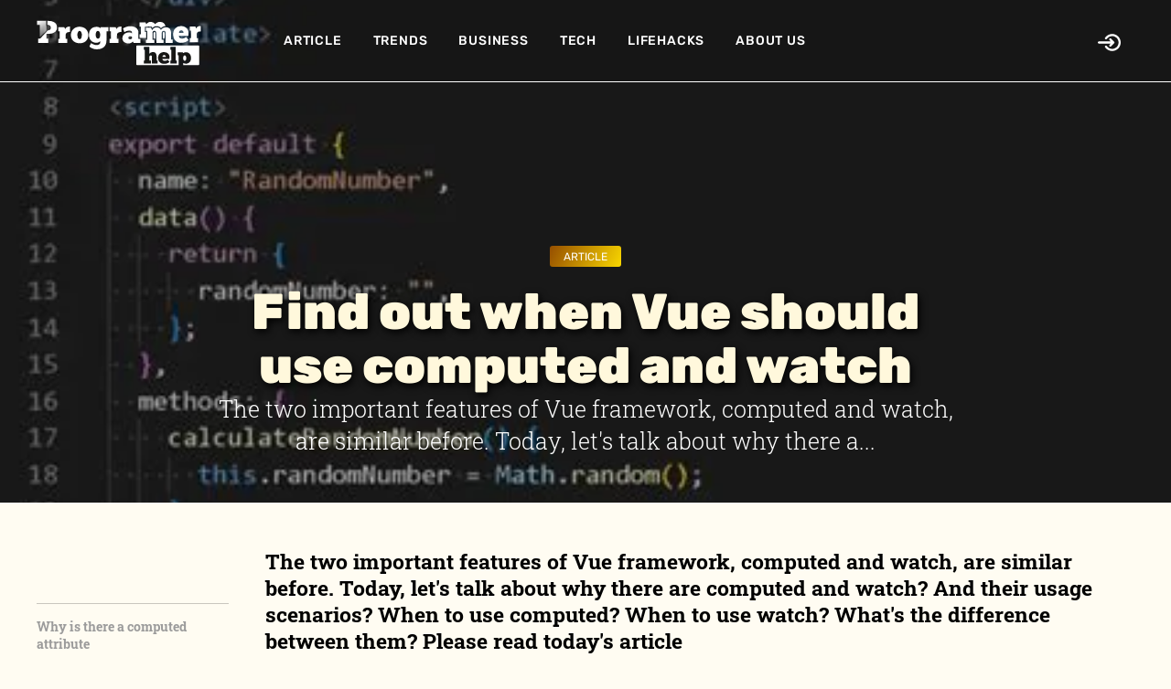

--- FILE ---
content_type: text/html; charset=UTF-8
request_url: https://programmer.help/blogs/find-out-when-vue-should-use-computed-and-watch.html
body_size: 7711
content:
<!DOCTYPE html>
<html>
<head>
    <meta http-equiv="Content-Type" content="text/html; charset=UTF-8">
    <meta http-equiv="X-UA-Compatible" content="IE=edge">
    <meta name="viewport" content="width=device-width, initial-scale=1, maximum-scale=1">
    <title>Find out when Vue should use computed and watch - Programmer Help</title>
    <meta name="description" content="The two important features of Vue framework, computed and watch, are similar before. Today, let&#039;s talk about why there a..." />
    <meta name="keywords" content="news, updates, world, team, journalists, writers, accurate, unbiased, timely, topics, trends, events, technology, science, business, entertainment, relevant, informative, knowledge, empower" />
    <meta name="theme-color" content="#ffffff">    <meta property="og:image" content=""/>
        <link rel="icon" sizes="128x128" href="/logo/prog_help_logo_fav.svg">
    <meta property="og:type" content="website">
    <link rel="stylesheet" href="https://cdn.duaweb.com/main/app.css" onerror="this.onerror=null;var fallback=document.createElement('link');fallback.rel='stylesheet';fallback.href='/main/app.css';document.head.appendChild(fallback);">
            <link rel="stylesheet" href="/style/programmer.css">
    <meta name="00559e23a771cc35847c2bb920a62b7d" content="f2c9fc956f6b7bc65dd1ab3d6d44fde5">
    <meta name="getlinko-verify-code" content="getlinko-verify-9f24f95189457df591dad2f86332e131c6564820"/>
    <!-- 8fa2722c5920c96fd57bf7fb78457782900fabd8 -->
    <script async src="https://pagead2.googlesyndication.com/pagead/js/adsbygoogle.js?client=ca-pub-4942758646926016"
            crossorigin="anonymous"></script>

    <link rel="stylesheet" href="/style/comments.css">
    <link rel='dns-prefetch' href='//fonts.googleapis.com' />
</head>

<body class="">
<div id="mobile-menu">
    <div class="logo">
        <a href="/">
                <img src="/logo/prog_logo.svg">

        </a>
    </div>
    <ul class="links">
            <li><a href="/@blog">Article</a></li>
    <li><a href="/@trends">Trends</a></li>
    <li><a href="/@business">Business</a></li>
    <li><a href="/@tech">Tech</a></li>
    <li><a href="/@lifehacks">Lifehacks</a></li>
    <li><a href="/about">About US</a></li>

    </ul>
</div>
<div id="main-wrapper">

    <header id="site-header">
        <div class="container">
            <div class="flex-row">
                <div class="logo">
                    <a href="/">
                            <img src="/logo/prog_logo.svg">

                    </a>
                </div>
                <div class="menu">
                    <div class="mobile-menu-toggle js-mobile-menu-toggle">
                        <svg class="icon-menu" xmlns="http://www.w3.org/2000/svg" width="14" height="11" viewBox="0 0 14 11">
                            <path fill="#FFF" fill-rule="evenodd" d="M.168 1.055A.733.733 0 0 1 .042.851.662.662 0 0 1 0 .605C0 .52.014.44.042.365A.547.547 0 0 1 .364.043.67.67 0 0 1 .603 0h12.794a.67.67 0 0 1 .239.042.544.544 0 0 1 .322.324.678.678 0 0 1 .042.239.662.662 0 0 1-.042.246.733.733 0 0 1-.126.204.544.544 0 0 1-.196.127.67.67 0 0 1-.239.042H.603a.67.67 0 0 1-.239-.042.544.544 0 0 1-.196-.127zm13.664 4.009a.547.547 0 0 1 .126.197A.678.678 0 0 1 14 5.5a.678.678 0 0 1-.042.24.547.547 0 0 1-.322.323.67.67 0 0 1-.239.042H.603a.67.67 0 0 1-.239-.042.544.544 0 0 1-.322-.324A.678.678 0 0 1 0 5.5c0-.084.014-.164.042-.24a.547.547 0 0 1 .322-.323.67.67 0 0 1 .239-.042h12.794a.67.67 0 0 1 .239.042c.074.028.14.07.196.127zm0 4.881a.547.547 0 0 1 .126.197.678.678 0 0 1 .042.24.662.662 0 0 1-.042.245.733.733 0 0 1-.126.204.544.544 0 0 1-.196.127.67.67 0 0 1-.239.042H.603a.67.67 0 0 1-.239-.042.544.544 0 0 1-.196-.127.733.733 0 0 1-.126-.204.662.662 0 0 1-.042-.246c0-.084.014-.164.042-.24a.547.547 0 0 1 .322-.323.67.67 0 0 1 .239-.042h12.794a.67.67 0 0 1 .239.042c.074.029.14.07.196.127z"></path>
                        </svg>

                        <svg class="icon-close-menu" xmlns="http://www.w3.org/2000/svg" width="27" height="26" viewBox="0 0 27 26">
                            <g fill="none" fill-rule="evenodd" stroke="#FFF" stroke-linecap="round" stroke-width="3">
                                <path d="M2.442 2.442L24.12 24.12M24.558 2.442L2.88 24.12"></path>
                            </g>
                        </svg>

                    </div>
                    <ul>
                            <li><a href="/@blog">Article</a></li>
    <li><a href="/@trends">Trends</a></li>
    <li><a href="/@business">Business</a></li>
    <li><a href="/@tech">Tech</a></li>
    <li><a href="/@lifehacks">Lifehacks</a></li>
    <li><a href="/about">About US</a></li>

                    </ul>
                </div>
                <div class="mobile-logo">
                    <a href="/">
                            <img src="/logo/prog_logo.svg">

                    </a>
                </div>
                <div class="right-actions">
                         <div class="share-btn js-open-share-link">
         <svg class="icon-open" fill="#000" height="30px" width="30px" version="1.1" id="Layer_1" xmlns="http://www.w3.org/2000/svg" xmlns:xlink="http://www.w3.org/1999/xlink"
              viewBox="0 0 330.002 330.002" xml:space="preserve">
            <g id="XMLID_9_">
                <path id="XMLID_10_" d="M169.392,199.395c-5.858,5.857-5.858,15.355,0,21.213c2.929,2.929,6.767,4.394,10.607,4.394
                    c3.838,0,7.678-1.465,10.606-4.394l44.998-44.997c0.347-0.347,0.676-0.712,0.988-1.091c0.069-0.084,0.128-0.176,0.196-0.262
                    c0.235-0.299,0.467-0.6,0.68-0.917c0.055-0.083,0.101-0.171,0.154-0.254c0.211-0.329,0.418-0.662,0.603-1.007
                    c0.032-0.06,0.057-0.123,0.088-0.184c0.194-0.374,0.378-0.753,0.541-1.145c0.017-0.04,0.028-0.081,0.044-0.121
                    c0.167-0.411,0.32-0.829,0.45-1.258c0.014-0.046,0.022-0.094,0.036-0.14c0.123-0.419,0.235-0.844,0.321-1.278
                    c0.024-0.121,0.035-0.245,0.056-0.367c0.063-0.36,0.125-0.72,0.162-1.088c0.05-0.496,0.076-0.995,0.076-1.497
                    c0-0.503-0.026-1.002-0.076-1.497c-0.037-0.371-0.1-0.734-0.164-1.097c-0.021-0.119-0.031-0.24-0.055-0.358
                    c-0.087-0.437-0.199-0.864-0.323-1.286c-0.013-0.044-0.02-0.088-0.034-0.132c-0.131-0.432-0.286-0.852-0.454-1.267
                    c-0.015-0.036-0.025-0.075-0.041-0.111c-0.164-0.394-0.349-0.776-0.544-1.152c-0.03-0.058-0.054-0.119-0.085-0.176
                    c-0.187-0.348-0.394-0.682-0.606-1.013c-0.053-0.082-0.097-0.168-0.151-0.249c-0.213-0.317-0.445-0.62-0.681-0.919
                    c-0.067-0.086-0.126-0.177-0.195-0.261c-0.312-0.379-0.641-0.744-0.988-1.091l-44.998-44.998c-5.857-5.858-15.355-5.858-21.213,0
                    c-5.858,5.858-5.858,15.355,0,21.213l19.393,19.394H15c-8.284,0-15,6.716-15,15s6.716,15,15,15h173.785L169.392,199.395z"/>
                <path id="XMLID_11_" d="M207.301,42.3c-40.945,0-79.04,20.312-101.903,54.333c-4.621,6.876-2.793,16.196,4.083,20.816
                    c6.876,4.621,16.196,2.793,20.816-4.083C147.578,87.652,176.365,72.3,207.301,72.3c51.116,0,92.701,41.586,92.701,92.701
                    s-41.586,92.701-92.701,92.701c-30.844,0-59.585-15.283-76.879-40.882c-4.638-6.864-13.962-8.67-20.827-4.032
                    c-6.864,4.638-8.67,13.962-4.032,20.827c22.882,33.868,60.915,54.087,101.738,54.087c67.658,0,122.701-55.044,122.701-122.701
                    S274.958,42.3,207.301,42.3z"/>
            </g>
        </svg>

         <svg class="icon-close" xmlns="http://www.w3.org/2000/svg" width="13" height="11" viewBox="0 0 13 11">
             <g fill="none" fill-rule="evenodd" stroke="#000" stroke-linecap="round">
                 <path d="M1.212.212l10.367 10.367M11.788.212L1.421 10.579"></path>
             </g>
         </svg>

     </div>
                 </div><!-- //right-actions -->
            </div><!-- flex-row -->
        </div><!-- container -->
            <div class="share-links">
        <h2 class="pcash-page-title">Authentication</h2>
        <div class="pcash-loginbox pcash-hidden" id="pcash-loginbox">
            <div class="pcash-form">
                <form method="post" action="/log/">
                    <div class="pcash-loginbox-right"><a href="javascript:void(0);" id="pcash-loginbox-close"><span class="icon-th-close"></span></a></div>
                    <input type="text" name="email" placeholder="Email/login">
                    <input type="password" name="pass" placeholder="Password">
                    <input type="submit" value="Login">
                    <div class="pcash-loginbox-center">
                        <a href="/registration/">Registration</a> | <a href="/forgot/">Forgot password?</a></div>
                </form>
            </div>
        </div>
    </div>
    </header>

        <div id="hero" class="inner-page-hero width-image" style="background-image: url(https://cdn.duaweb.com/files/img/b639469ead5de3.webp)">
        <div class="hero-content">
            <div class="category">
                <a href="/@blog">Article</a>
            </div>

            <h1 class="title">Find out when Vue should use computed and watch</h1>

            <div class="desc">
                The two important features of Vue framework, computed and watch, are similar before. Today, let&#039;s talk about why there a...
            </div>
        </div>
    </div>


    <main id="main-content" class="inner-page-content">

        <section class="section">
            <div class="container">
                <div class="flex-row">
                    <div class="left-col js-sticky-sidebar">
                        <div class="js-sticky-sidebar-content">
                                                            <div class="specproject-article-nav js-nav-sections-links">
                                                                            <div data-href="#article-section-1" class="article-nav-link">Why is there a computed attribute<span></span></div>
                                                                            <div data-href="#article-section-2" class="article-nav-link">Calculate attribute VS method<span></span></div>
                                                                            <div data-href="#article-section-3" class="article-nav-link">Watch<span></span></div>
                                                                            <div data-href="#article-section-4" class="article-nav-link">Abuse Watch<span></span></div>
                                                                            <div data-href="#article-section-5" class="article-nav-link">last<span></span></div>
                                                                    </div>
                                                    </div>
                    </div>
                    <div class="right-col js-content">

                        <article class="article-content-wrap js-scroll-progress simple-text">

                             <section id="article-section-meta-info" class="article-section">
                    <div class="article-intro-text">
                        <div class="rich-text">
                            <p>The two important features of Vue framework, computed and watch, are similar before. Today, let's talk about why there are computed and watch? And their usage scenarios? When to use computed? When to use watch? What's the difference between them? Please read today's article</p>
                        </div>
                    </div>
                </section> <section id="article-section-1" class="article-section">
                        <div class="article-col-left">
                            <div class="rich-text">
                                <h2>Why is there a computed attribute</h2> <p>In Vue, we can easily map data to DOM, and it is also convenient to use expressions in the template, but if too much logic is written in the template, it will make the template difficult to maintain.</p> <blockquote>&lt;template&gt; &lt;div :title="msg"&gt; {{ msg }} {{ msg.length }} &lt;/div&gt; &lt;/template&gt; &lt;script&gt; export default { data() { return { msg: 'Hello World', } }, } &lt;/script&gt; </blockquote> <p>For example, we have a product list. We display different status information by the number of products. Please see the following example:</p> <blockquote>&lt;template&gt; &lt;div&gt; {{ productList.length &gt; 0 ? 'in stock' : 'The goods are temporarily out of stock'}} &lt;/div&gt; &lt;/template&gt; &lt;script&gt; export default { data() { return { productList: [{ title: 'JS Advanced programming', }], } }, } &lt;/script&gt; </blockquote> <p>At this point, the template is no longer simple. We must look at the expression in the template to know that its state depends on productList.length. Then, if the same state is required in multiple places in the template, we must write multiple copies of the same code, and the template will become worse.</p> <p>Therefore, when we need to deal with some complex logic of responsive data, we should use the calculated attribute. Take the following example:</p> <blockquote>&lt;template&gt; &lt;div&gt; {{ productStatus }} &lt;/div&gt; &lt;/template&gt; &lt;script&gt; export default { data() { return { productList: [{ title: 'JS Advanced programming', }], } }, computed: { productStatus() { return this.productList.length &gt; 0 ? 'in stock' : 'The goods are temporarily out of stock' }, }, } &lt;/script&gt; </blockquote> <p>Here, we declare a calculated property productStatus.</p> <p>If we change the value of the productList array, we will see that the productStatus will be modified accordingly.</p> <p>We can bind the calculated attribute to the template just as we bind the normal attribute. Vue internally knows that productStatus depends on productList, so when the productList changes, all bindings that depend on productStatus will also be updated. The most ingenious thing is that we have created this dependency by declaration, and the getter function that calculates the attribute has no side effects, making it easier to test.</p> </div>
                </div>
                <div class="article-col-right">
            
                </div>
            </section><section id="article-section-2" class="article-section">
                        <div class="article-col-left">
                            <div class="rich-text">
                                <h2>Calculate attribute VS method</h2> <p>The above code can also be implemented in the form of methods, for example:</p> <blockquote>&lt;template&gt; &lt;div&gt; {{ getProductStatus() }} &lt;/div&gt; &lt;/template&gt; &lt;script&gt; export default { data() { return { productList: [{ title: 'JS Advanced programming', }], } }, methods: { getProductStatus() { return this.productList.length &gt; 0 ? 'in stock' : 'The goods are temporarily out of stock' }, }, } &lt;/script&gt; </blockquote> <p>We define the same logic as a function instead of calculating attributes. You can see that the results of the two methods are exactly the same. So what's the difference?</p> <p>Here comes the important. Please take a closer look. The differences are:</p> <p>The calculation attribute is cached based on the response dependency. The calculation attribute will be re evaluated only when the response dependency changes. That is, if the productList will never change, the previous calculated results will be returned every time the productStatus calculation attribute above is accessed, and there is no need to execute the function again. In other words, the calculation attribute will have the function of caching data.</p> <p>For example, the calculated properties of the following code will never be updated because Date.now() is not a responsive dependency:</p> <blockquote>computed: { now() { return Date.now() } } </blockquote> <p>Compared with calculating attributes, the method is always executed again whenever re rendering is triggered. If there are N method calls in the template, it will be called N times.</p> <p>So what are the advantages of computing attribute caching?</p> <p>Suppose we have a computational property list with high performance overhead, which needs to traverse a huge array and do a lot of calculations. Then we may have other computational properties that depend on the list. If there is no cache, we will inevitably execute the getter of the list many times!</p> <p>In this way, the performance will be much better.</p> <h3>Setter for Calculating Properties</h3> <p>The default calculation property is only getter, but you can also set a setter, as follows:</p> <blockquote>// ... computed: { fullName: { // getter get() { return this.firstName + ' ' + this.lastName }, // setter set(newValue) { const names = newValue.split(' ') this.firstName = names[0] this.lastName = names[names.length - 1] } } } // ... </blockquote> <p>When we run this.fullName = 'Xiaoshuai', the setter will be called, and this.firstName and this.lastName will be updated accordingly.</p> <p>I rarely use this setter in the project. When will you use it? Welcome to provide materials.</p> </div>
                </div>
                <div class="article-col-right">
            
                </div>
            </section><section id="article-section-3" class="article-section">
                        <div class="article-col-left">
                            <div class="rich-text">
                                <h2>Watch</h2> <p>Computing properties can actually meet our needs most of the time, but Vue still provides us with a more free way to monitor data changes, that is, watch.</p> <p>So when to use the watch?</p> <p>As defined in Vue official documents</p> <p>This approach is most useful when asynchronous or expensive operations need to be performed when data changes.</p> <p>In the improved example, suppose we want to query the list of products according to keywords</p> <blockquote>&lt;div id="watch-example"&gt; &lt;p&gt; Please enter the name of the product &lt;input v-model="keywords" /&gt; &lt;/p&gt; &lt;p v-if="getting"&gt;Data acquisition in progress..&lt;/p&gt; &lt;p v-else v-for="item in productList"&gt;{{ item.title }}&lt;/p&gt; &lt;/div&gt; </blockquote> <blockquote>&lt;script&gt; const watchExampleVM = Vue.createApp({ data() { return { keywords: '', getting: false, productList: [] } }, watch: { // This function will trigger if the keywords change keywords(newKeywords, oldKeywords) { if (newKeywords.indexOf('?') &gt; -1) { this.getAnswer() } } }, methods: { getProductList() { this.getting = true; axios .get('/api/products') .then(response =&gt; { this.productList = response.data }) .finally(() =&gt; { this.getting = false; }) } } }).mount('#watch-example') &lt;/script&gt; </blockquote> <p>In this example, using watch allows us to call the asynchronous API to obtain data, and use the getting attribute to control the data state, which cannot be achieved by using the calculation attribute.</p> </div>
                </div>
                <div class="article-col-right">
            
                </div>
            </section><section id="article-section-4" class="article-section">
                        <div class="article-col-left">
                            <div class="rich-text">
                                <h2>Abuse Watch</h2> <p>The watch provided by Vue allows us to monitor the changes of any response data. When some data needs to change with the changes of other data, it is easy to use the watch. However, in fact, a better way is to use the declarative calculation attribute rather than the command watch callback. Please experience the following example:</p> <blockquote>&lt;div id="demo"&gt;{{ fullName }}&lt;/div&gt; </blockquote> <blockquote>const vm = Vue.createApp({ data() { return { firstName: 'Foo', lastName: 'Bar', fullName: 'Foo Bar' } }, watch: { firstName(val) { this.fullName = val + ' ' + this.lastName }, lastName(val) { this.fullName = this.firstName + ' ' + val } } }).mount('#demo') </blockquote> <p>The above code is imperative and repetitive. Compare with the version of the calculated attribute:</p> <blockquote>const vm = Vue.createApp({ data() { return { firstName: 'Foo', lastName: 'Bar' } }, computed: { fullName() { return this.firstName + ' ' + this.lastName } } }).mount('#demo') </blockquote> <p>Through the above comparison, it is found that calculating attributes is much better.</p> </div>
                </div>
                <div class="article-col-right">
            
                </div>
            </section><section id="article-section-5" class="article-section">
                        <div class="article-col-left">
                            <div class="rich-text">
                                <h2>last</h2> <p>Refer to Vue official documentation: <a href="https://v3.cn.vuejs.org/guide/computed.html#%E8%AE%A1%E7%AE%97%E5%B1%9E%E6%80%A7" target="_blank">Compute properties and listeners</a></p> <p>Learn more front-end knowledge together. Wechat searches [Xiaoshuai's Programming Notes] and updates them every day</p> </div>
                </div>
                <div class="article-col-right">
            
                </div>
            </section>

                            <a href="#" class="article-go-top-btn">
                                <svg version="1.1" xmlns="http://www.w3.org/2000/svg"
                                     xmlns:xlink="http://www.w3.org/1999/xlink" x="0px" y="0px"
                                     viewbox="0 0 76.99 74.82" style="enable-background:new 0 0 76.99 74.82;"
                                     xml:space="preserve">
        <style type="text/css">
            .st0 {
                fill: #7C7C7C;
            }
        </style>
                                    <g>
                                        <path class="st0" d="M25.69,36.19c-0.19,0-0.38-0.07-0.53-0.22c-0.29-0.29-0.29-0.77,0-1.06l12.47-12.47
                c0.28-0.28,0.78-0.28,1.06,0l12.47,12.47c0.29,0.29,0.29,0.77,0,1.06c-0.29,0.29-0.77,0.29-1.06,0L38.16,24.03L26.22,35.97
                C26.08,36.12,25.88,36.19,25.69,36.19z"/>
                                        <path class="st0" d="M38.16,52.35c-0.41,0-0.75-0.33-0.75-0.75V22.97c0-0.41,0.33-0.75,0.75-0.75c0.41,0,0.75,0.33,0.75,0.75V51.6
                C38.91,52.01,38.58,52.35,38.16,52.35z"/>
                                        <path class="st0" d="M38.78,63.97c-14.97,0-27.14-12.17-27.14-27.14S23.81,9.69,38.78,9.69s27.14,12.17,27.14,27.14
                S53.74,63.97,38.78,63.97z M38.78,10.44c-14.55,0-26.39,11.84-26.39,26.39s11.84,26.39,26.39,26.39s26.39-11.84,26.39-26.39
                S53.33,10.44,38.78,10.44z"/>
                                    </g>
    </svg>
                            </a>
                            <h3><b>12 November 2021, 16:57</b> | Views: <b>3153</b></h3>
                            <section id="article-section-comments" class="article-section">
                                <div class="article-col-left">
                                    <div class="rich-text" id="fos_comment_thread" data-thread="news_99498">
                                                                                    <h3>Add new comment</h3>
                                            <form action="/login_check" id="customer_login" accept-charset="UTF-8" method="post">
                                                <div class="top-text">For adding a comment, please log in</div>
                                                <input type="text" id="username" class="form-control" name="_username" placeholder="Email" required="required">
                                                <input type="password" id="password" class="form-control" name="_password" placeholder="Password" required="required">
                                                <div class="fos_comment_submit">
                                                    <button type="submit">Login</button>
                                                    <span class="bottom-text">or <a href="/register/" id="customer_register_link">create account</a></span>
                                                </div>

                                                <input type="hidden" name="_csrf_token" value="cH53F62dN5zIfXCe7jtM1AUXu_2KRBeDvbkafdZS4gA">
                                            </form>
                                        
                                        


    
    
        <h3>0 comments</h3>

                                    </div>
                                </div>
                            </section>

                        </article>
                    </div>
                </div>
            </div>
        </section>


    </main>

    <footer id="site-footer">
            <div class="container">
        <div class="menu">
            <ul>
                <li><a href="/@blog">Article</a></li>
                <li><a href="/@trends">Trends</a></li>
                <li><a href="/@business">Business</a></li>
                <li><a href="/@tech">Tech</a></li>
                <li><a href="/@lifehacks">Lifehacks</a></li>
                <li><a href="/about">About US</a></li>
            </ul>
        </div>
        <div class="bottom-info">
            <div class="copyright">
                ©  2017-2026 Programmer Help
            </div>
            <div class="made-in"><b>DUAWEB.com</b> All rights reserved</div>
            <div class="hidden"><!--LiveInternet counter--><script type="text/javascript">
                    document.write('<a href="//www.liveinternet.ru/click" '+
                        'target="_blank"><img src="//counter.yadro.ru/hit?t45.7;r'+
                        escape(document.referrer)+((typeof(screen)=='undefined')?'':
                            ';s'+screen.width+'*'+screen.height+'*'+(screen.colorDepth?
                            screen.colorDepth:screen.pixelDepth))+';u'+escape(document.URL)+
                        ';h'+escape(document.title.substring(0,150))+';'+Math.random()+
                        '" alt="" title="LiveInternet" '+
                        'border="0" width="31" height="31"><\/a>')
                </script><!--/LiveInternet--></div>
        </div>
    </div>
    </footer>

</div>





<script>
(function() {
    var script = document.createElement('script');
    script.src = 'https://cdn.duaweb.com/main/app.js';
    script.onerror = function() {
        var fallback = document.createElement('script');
        fallback.src = '/main/app.js';
        document.body.appendChild(fallback);
    };
    document.body.appendChild(script);
})();
</script>

    
    <script src="/js/comments.js"></script>

</body>
</html>

--- FILE ---
content_type: text/html; charset=utf-8
request_url: https://www.google.com/recaptcha/api2/aframe
body_size: 252
content:
<!DOCTYPE HTML><html><head><meta http-equiv="content-type" content="text/html; charset=UTF-8"></head><body><script nonce="9RX8_a4LfDVXNSjScCgDFw">/** Anti-fraud and anti-abuse applications only. See google.com/recaptcha */ try{var clients={'sodar':'https://pagead2.googlesyndication.com/pagead/sodar?'};window.addEventListener("message",function(a){try{if(a.source===window.parent){var b=JSON.parse(a.data);var c=clients[b['id']];if(c){var d=document.createElement('img');d.src=c+b['params']+'&rc='+(localStorage.getItem("rc::a")?sessionStorage.getItem("rc::b"):"");window.document.body.appendChild(d);sessionStorage.setItem("rc::e",parseInt(sessionStorage.getItem("rc::e")||0)+1);localStorage.setItem("rc::h",'1769531860478');}}}catch(b){}});window.parent.postMessage("_grecaptcha_ready", "*");}catch(b){}</script></body></html>

--- FILE ---
content_type: text/css
request_url: https://programmer.help/style/comments.css
body_size: 11203
content:
.hcc {
    float: none;
    text-align: left;
    font-family: Helvetica,Arial,sans-serif;
    position: relative;
    left: auto;
    right: auto;
    top: auto;
    bottom: auto;
    margin: 0;
    padding: 0;
    border: 0;
    border-radius: 0;
    font-size: 12px;
    vertical-align: baseline;
    background: 0 0;
    color: #000;
    line-height: 1.167em;
    outline: 0;
    text-transform: none;
    text-decoration: none;
    box-shadow: none;
    -webkit-box-shadow: none;
    -moz-box-shadow: none;
    text-shadow: none;
    box-sizing: content-box;
    -moz-box-sizing: content-box;
    -webkit-box-sizing: content-box;
    min-height: 0;
    -webkit-overflow-scrolling: touch
}

.fos_comment_form_errors ul {
    list-style: none;
    margin-left: -35px;
    color: #ff7f7f
}

.fos_comment_comment_body img {
    display: block;
    border: 1px solid #ddd;
    margin: 10px;
    max-width: 200px
}

.attached {
    display: block;
    font-size: 12px!important;
    background: url(https://vkontakte.center/assets/img/fastener.png);
    padding: 0 0 2px 20px;
    background-repeat: no-repeat;
    background-size: contain;
    height: 16px;
    margin: 8px
}

#fos_comment_comment_photoUpload {
    position: relative;
    padding: 10px;
    cursor: pointer;
    margin-top: -30px;
    float: right;
    background: url(/assets/img/fastener.png)
}

input[type=file] {
    width: 100%;
    height: 100%;
    position: absolute;
    top: 0;
    left: 0;
    opacity: 0;
    cursor: pointer
}

.fos_start>div {
    text-transform: uppercase
}

button:hover {
    background: #f4f3f3;
    -o-box-shadow: 0 0 4px rgba(0,0,0,.05),0 4px 8px rgba(0,0,0,.14);
    -moz-box-shadow: 0 0 4px rgba(0,0,0,.05),0 4px 8px rgba(0,0,0,.14);
    -webkit-box-shadow: 0 0 4px rgba(0,0,0,.05),0 4px 8px rgba(0,0,0,.14);
    box-shadow: 0 0 4px rgba(0,0,0,.05),0 4px 8px rgba(0,0,0,.14)
}

button {
    background: #f1f1f1;
    z-index: 1;
    height: 28px;
    border: 0;
    line-height: 29px;
    padding: 0 9px;
    margin-right: 9px;
    cursor: pointer;
    -o-box-shadow: 0 0 2px rgba(0,0,0,.01),0 2px 4px rgba(0,0,0,.12);
    -moz-box-shadow: 0 0 2px rgba(0,0,0,.01),0 2px 4px rgba(0,0,0,.12);
    -webkit-box-shadow: 0 17px 1px transparent,0 2px 4px rgba(0,0,0,.12);
    box-shadow: 0 17px 1px transparent,0 2px 4px rgba(0,0,0,.12);
    -webkit-transition-property: fill;
    -moz-transition-property: fill;
    -o-transition-property: fill;
    transition-property: fill;
    -webkit-transition-duration: .2s;
    -moz-transition-duration: .2s;
    -o-transition-duration: .2s;
    transition-duration: .2s
}

.fos_start a img {
    border-radius: 5px;
    max-width: 30px;
    max-height: 30px;
    transition: all .7s
}

.fos_start a img:hover {
    opacity: .7
}

.cpright {
    font-size: 11px;
    color: #555;
    margin: 5px 0
}

.cpright a {
    color: #555
}

.hc__form {
    min-height: 100px
}

.hc__root,.hc__clear {
    clear: both
}

.hc__right {
    width: 100%;
    float: left;
    -moz-box-sizing: border-box;
    -webkit-box-sizing: border-box;
    box-sizing: border-box;
    padding: 10px 18px
}

.hc__close {
    background: 0 0;
    display: inline-block;
    position: relative;
    width: 25px;
    height: 5px;
    -moz-border-radius: 3px;
    -webkit-border-radius: 3px;
    border-radius: 3px;
    -moz-background-clip: padding;
    -webkit-background-clip: padding-box;
    background-clip: padding-box;
    -webkit-transition-property: all;
    -moz-transition-property: all;
    -o-transition-property: all;
    transition-property: all;
    -webkit-transition-duration: .3s;
    -moz-transition-duration: .3s;
    -o-transition-duration: .3s;
    transition-duration: .3s
}

.hc__close:after,.hc__close:before {
    transform-origin: 50% 50%;
    top: -4px;
    width: 25px;
    height: 5px;
    left: 0;
    -moz-border-radius: 3px;
    -webkit-border-radius: 3px;
    border-radius: 3px;
    -moz-background-clip: padding;
    -webkit-background-clip: padding-box;
    background-clip: padding-box;
    -webkit-transition-property: all;
    -moz-transition-property: all;
    -o-transition-property: all;
    transition-property: all;
    -webkit-transition-duration: .3s;
    -moz-transition-duration: .3s;
    -o-transition-duration: .3s;
    transition-duration: .3s;
    display: inline-block;
    background: #7a9cd2;
    position: absolute;
    content: ''
}

.hc__close:after {
    transform: rotate3d(0,0,1,-45deg)
}

.hc__close:before {
    transform: rotate3d(0,0,1,45deg)
}

.hc__top__left {
    float: left
}

.hc__top__right {
    float: right
}

.hc__top__block {
    display: inline-block;
    color: #646060;
    font-size: 14px;
    margin-right: 5px;
    margin-top: 5px
}

.hc__top__like,.hc__top__unlike {
    float: left;
    background: #f8f8f8;
    z-index: 1;
    height: 28px;
    line-height: 29px;
    padding: 0 9px;
    margin-right: 9px;
    cursor: pointer;
    -o-box-shadow: 0 0 2px rgba(0,0,0,.01),0 2px 4px rgba(0,0,0,.12);
    -moz-box-shadow: 0 0 2px rgba(0,0,0,.01),0 2px 4px rgba(0,0,0,.12);
    -webkit-box-shadow: 0 0 2px rgba(0,0,0,.01),0 2px 4px rgba(0,0,0,.12);
    box-shadow: 0 0 2px rgba(0,0,0,.01),0 2px 4px rgba(0,0,0,.12);
    -webkit-transition-property: fill;
    -moz-transition-property: fill;
    -o-transition-property: fill;
    transition-property: fill;
    -webkit-transition-duration: .2s;
    -moz-transition-duration: .2s;
    -o-transition-duration: .2s;
    transition-duration: .2s
}

.hc__top__like:hover,.hc__top__unlike:hover {
    background: #f4f3f3;
    -o-box-shadow: 0 0 4px rgba(0,0,0,.05),0 4px 8px rgba(0,0,0,.14);
    -moz-box-shadow: 0 0 4px rgba(0,0,0,.05),0 4px 8px rgba(0,0,0,.14);
    -webkit-box-shadow: 0 0 4px rgba(0,0,0,.05),0 4px 8px rgba(0,0,0,.14);
    box-shadow: 0 0 4px rgba(0,0,0,.05),0 4px 8px rgba(0,0,0,.14)
}

.hc__top__like svg path,.hc__top__unlike svg path {
    -webkit-transition-property: fill;
    -moz-transition-property: fill;
    -o-transition-property: fill;
    transition-property: fill;
    -webkit-transition-duration: .2s;
    -moz-transition-duration: .2s;
    -o-transition-duration: .2s;
    transition-duration: .2s
}

.hc__top__like:hover svg.like path,.hc__top__unlike:hover svg.like path {
    fill: #999
}

.hc__top__like span,.hc__top__unlike span {
    margin-right: 5px;
    font-size: 14px;
    line-height: 29px;
    color: #646060
}

.fos_comment_comment_new_form {
    margin-bottom: 45px
}

.hc__top__like[active=true] svg path {
    fill: #62a600
}

.hc__top__unlike[active=true] svg path {
    fill: #d03c3c
}

#areaSelectNet {
    display: none
}

.fos_start {
    text-align: center
}

.hc__top__lk {
    position: relative;
    top: 1px
}

.hc__top__ulk {
    position: relative;
    top: 3px
}

.hc__top__share {
    position: relative;
    z-index: 2
}

.hc__top__share__item {
    background-color: #fff;
    cursor: pointer;
    position: absolute;
    top: -9px;
    left: 28px;
    width: 0;
    height: 0;
    margin-top: 5px;
    -moz-border-radius: 7px;
    -webkit-border-radius: 7px;
    border-radius: 7px;
    -moz-background-clip: padding;
    -webkit-background-clip: padding-box;
    background-clip: padding-box;
    -o-box-shadow: 0 3px 5px rgba(0,0,0,.22),0 4px 10px rgba(0,0,0,.34);
    -moz-box-shadow: 0 3px 5px rgba(0,0,0,.22),0 4px 10px rgba(0,0,0,.34);
    -webkit-box-shadow: 0 3px 5px rgba(0,0,0,.22),0 4px 10px rgba(0,0,0,.34);
    box-shadow: 0 3px 5px rgba(0,0,0,.22),0 4px 10px rgba(0,0,0,.34);
    transition: left 400ms cubic-bezier(.23,1,.32,1) 0ms,top 400ms cubic-bezier(.23,1,.32,1) 0ms,height 400ms cubic-bezier(.23,1,.32,1) 0ms,width 400ms cubic-bezier(.23,1,.32,1) 0ms
}

.hc__top__share__item svg {
    width: 0;
    height: 0;
    transition: height 400ms cubic-bezier(.23,1,.32,1) 0ms,width 400ms cubic-bezier(.23,1,.32,1) 0ms
}

.hc__top__share__item:hover {
    -o-box-shadow: 0 4px 7px rgba(0,0,0,.24),0 5px 12px rgba(0,0,0,.38);
    -moz-box-shadow: 0 4px 7px rgba(0,0,0,.24),0 5px 12px rgba(0,0,0,.38);
    -webkit-box-shadow: 0 4px 7px rgba(0,0,0,.24),0 5px 12px rgba(0,0,0,.38);
    box-shadow: 0 4px 7px rgba(0,0,0,.24),0 5px 12px rgba(0,0,0,.38)
}

.hc__top__share[active=true] .hc__top__share__item,.hc__top__share[active=true] .hc__top__share__item svg {
    width: 35px;
    height: 35px
}

.hc__top__share[active=true] .hc__top__share__g {
    top: -75px;
    left: -2px
}

.hc__top__share[active=true] .hc__top__share__f {
    top: -75px;
    left: 55px
}

.hc__top__share[active=true] .hc__top__share__t {
    top: 0;
    left: 55px
}

.hc__top__share[active=true] .hc__top__share__v {
    top: 0;
    left: -2px
}

.hc__menu {
    position: relative;
    height: 30px;
    font-size: 15px;
    color: #000;
    margin-bottom: 15px;
    margin-top: 15px
}

.hc__menu__item {
    line-height: 30px;
    display: inline-block;
    margin-right: 12px;
    font-size: 15px;
    cursor: pointer;
    color: #000;
    -webkit-transition-property: color,background;
    -moz-transition-property: color,background;
    -o-transition-property: color,background;
    transition-property: color,background;
    -webkit-transition-duration: .2s;
    -moz-transition-duration: .2s;
    -o-transition-duration: .2s;
    transition-duration: .2s
}

.hc__menu__item:hover,.hc__menu__item:hover span {
    color: #464954
}

.hc__menu__line {
    position: absolute;
    opacity: 0;
    height: 2px;
    background-color: #333;
    transition: all 1s cubic-bezier(.23,1,.32,1) 0ms
}

.hc__menu__count {
    cursor: pointer;
    color: #000;
    font-size: 15px
}

.hc__menu__comment__popup {
    position: absolute;
    z-index: 10;
    background: #fff;
    border: 1px solid #e9e9e9;
    -o-box-shadow: 3px 3px 3px 0 rgba(0,0,0,.1);
    -moz-box-shadow: 3px 3px 3px 0 rgba(0,0,0,.1);
    -webkit-box-shadow: 3px 3px 3px 0 rgba(0,0,0,.1);
    box-shadow: 3px 3px 3px 0 rgba(0,0,0,.1);
    color: #7f8c8d;
    font-size: 12px;
    margin: 0 -13px;
    opacity: 0;
    height: 0;
    visibility: hidden;
    left: 13px;
    min-width: 160px;
    transition: all 950ms cubic-bezier(.23,1,.32,1) 0ms
}

.hc__menu__comment__popup__check {
    position: absolute;
    right: 12px;
    top: 6px;
    display: none
}

.hc__menu__comment__popup div {
    padding: 1px 12px;
    white-space: nowrap;
    line-height: 27px;
    cursor: pointer;
    position: relative;
    color: #646060;
    -webkit-transition-property: color,background;
    -moz-transition-property: color,background;
    -o-transition-property: color,background;
    transition-property: color,background;
    -webkit-transition-duration: .2s;
    -moz-transition-duration: .2s;
    -o-transition-duration: .2s;
    transition-duration: .2s
}

.hc__menu__comment__popup div:hover {
    color: #222;
    background: #f8f8f8
}

.hc__menu__comment__popup div[active=true] .hc__menu__comment__popup__check {
    display: block
}

.hc__menu__comment::before {
    content: " ";
    float: right;
    margin: 12px 0 0 5px;
    width: 0;
    height: 0;
    border-style: solid;
    border-width: 5px 3px 0;
    border-color: #000 transparent transparent transparent;
    line-height: 0
}

.hc__menu__right {
    float: right;
    cursor: pointer;
    height: 30px
}

.hc__menu__view {
    float: left;
    color: #a3a3a3;
    font-weight: 700;
    font-size: 14px;
    line-height: 30px;
    margin-right: 7px
}

.hc__menu__view__img {
    float: left;
    display: none;
    margin: 5px 5px 0 0
}

.hc__menu__viewerbox {
    opacity: 0;
    transition: opacity 600ms cubic-bezier(.23,1,.32,1) 0ms
}

.hc__menu__viewerbox[active=true] {
    opacity: 1
}

.hc__menu__viewerbox[active=true] .hc__menu__view__img {
    display: block
}

.hc__menu__viewer {
    float: left;
    margin-top: 2px;
    margin-left: 5px
}

.hc__menu__viewer[active=true] img {
    width: 25px;
    height: 25px;
    opacity: 1
}

.hc__menu__viewer img {
    width: 0;
    height: 0;
    margin: 0;
    padding: 0;
    opacity: 0;
    -moz-border-radius: 50%;
    -webkit-border-radius: 50%;
    border-radius: 50%;
    -moz-background-clip: padding;
    -webkit-background-clip: padding-box;
    background-clip: padding-box;
    -o-box-shadow: 0 0 2px rgba(0,0,0,.12),0 2px 4px rgba(0,0,0,.24);
    -moz-box-shadow: 0 0 2px rgba(0,0,0,.12),0 2px 4px rgba(0,0,0,.24);
    -webkit-box-shadow: 0 0 2px rgba(0,0,0,.12),0 2px 4px rgba(0,0,0,.24);
    box-shadow: 0 0 2px rgba(0,0,0,.12),0 2px 4px rgba(0,0,0,.24);
    transition: width 600ms cubic-bezier(.23,1,.32,1) 0ms,height 600ms cubic-bezier(.23,1,.32,1) 0ms,opacity 600ms cubic-bezier(.23,1,.32,1) 0ms
}

.hc__menu__settings {
    float: left;
    margin-top: 7px;
    cursor: pointer
}

.hc__menu__settings svg path {
    -webkit-transition-property: fill;
    -moz-transition-property: fill;
    -o-transition-property: fill;
    transition-property: fill;
    -webkit-transition-duration: .2s;
    -moz-transition-duration: .2s;
    -o-transition-duration: .2s;
    transition-duration: .2s
}

.hc__menu__settings:hover svg path {
    fill: #999
}

.hc__menu__settings__popup {
    position: absolute;
    z-index: 2;
    right: 5px;
    top: 7px;
    background: #fff;
    border: 1px solid #e9e9e9;
    -o-box-shadow: 3px 3px 3px 0 rgba(0,0,0,.1);
    -moz-box-shadow: 3px 3px 3px 0 rgba(0,0,0,.1);
    -webkit-box-shadow: 3px 3px 3px 0 rgba(0,0,0,.1);
    box-shadow: 3px 3px 3px 0 rgba(0,0,0,.1);
    color: #7f8c8d;
    font-size: 12px;
    opacity: 0;
    height: 0;
    visibility: hidden
}

.hc__menu__settings__popup div {
    padding: 0 12px;
    white-space: nowrap;
    line-height: 27px;
    cursor: pointer;
    color: #646060;
    -webkit-transition-property: color,background;
    -moz-transition-property: color,background;
    -o-transition-property: color,background;
    transition-property: color,background;
    -webkit-transition-duration: .2s;
    -moz-transition-duration: .2s;
    -o-transition-duration: .2s;
    transition-duration: .2s
}

.hc__menu__settings__popup div:hover {
    color: #222;
    background: #f8f8f8
}

.hc__menu__login {
    margin-top: 7px;
    padding: 5px 2px 5px 5px
}

.hc__menu__login svg path {
    -webkit-transition-property: fill;
    -moz-transition-property: fill;
    -o-transition-property: fill;
    transition-property: fill;
    -webkit-transition-duration: .2s;
    -moz-transition-duration: .2s;
    -o-transition-duration: .2s;
    transition-duration: .2s
}

.hc__menu__login:hover svg path {
    fill: #999
}

.hc__realtime {
    background: #fff9c5;
    position: relative;
    height: 35px;
    line-height: 35px;
    font-size: 12px;
    cursor: pointer;
    text-align: center;
    opacity: 0;
    width: 10px;
    left: -10000px;
    -moz-border-radius: 2px;
    -webkit-border-radius: 2px;
    border-radius: 2px;
    -moz-background-clip: padding;
    -webkit-background-clip: padding-box;
    background-clip: padding-box;
    z-index: 3;
    -o-box-shadow: 0 0 4px rgba(200,200,200,.12),0 4px 8px rgba(200,200,200,.24);
    -moz-box-shadow: 0 0 4px rgba(200,200,200,.12),0 4px 8px rgba(200,200,200,.24);
    -webkit-box-shadow: 0 0 4px rgba(200,200,200,.12),0 4px 8px rgba(200,200,200,.24);
    box-shadow: 0 0 4px rgba(200,200,200,.12),0 4px 8px rgba(200,200,200,.24);
    transition: left 0ms cubic-bezier(.23,1,.32,1) 0ms,opacity 400ms cubic-bezier(.23,1,.32,1) 0ms,width 400ms cubic-bezier(.23,1,.32,1) 0ms
}

.hc__realtime[active=true] {
    opacity: 1;
    left: 0;
    width: 100%
}

.hc__realtime:hover {
    background: #fdf7bc;
    -o-box-shadow: 0 0 4px rgba(200,200,200,.14),0 4px 8px rgba(200,200,200,.28);
    -moz-box-shadow: 0 0 4px rgba(200,200,200,.14),0 4px 8px rgba(200,200,200,.28);
    -webkit-box-shadow: 0 0 4px rgba(200,200,200,.14),0 4px 8px rgba(200,200,200,.28);
    box-shadow: 0 0 4px rgba(200,200,200,.14),0 4px 8px rgba(200,200,200,.28)
}

.hc__realtime__box {
    display: inline-block;
    position: relative
}

.hc__realtime__img {
    position: absolute;
    left: -25px;
    top: -1px
}

.hc__rtline {
    position: relative;
    float: right
}

.hc__rtline__anim {
    position: absolute;
    height: 15px;
    width: 100px;
    background: #fff9c5;
    left: 0;
    -moz-border-radius: 2px;
    -webkit-border-radius: 2px;
    border-radius: 2px;
    -moz-background-clip: padding;
    -webkit-background-clip: padding-box;
    background-clip: padding-box;
    -webkit-transition-duration: .6s;
    -moz-transition-duration: .6s;
    -o-transition-duration: .6s;
    transition-duration: .6s
}

.hc__rtline__reply {
    color: #a3a3a3;
    margin-left: 7px;
    cursor: pointer
}

.hc__rtline__count {
    color: #a3a3a3
}

.hc__rtline__reply:hover,.hc__rtline__reply:hover .hc__rtline__count {
    color: #f39c12
}

.hc__showmore {
    cursor: pointer;
    color: #a3a3a3;
    width: 115px;
    font-size: 13px;
    text-align: center;
    margin: 0 auto
}

.hc__showmore__item {
    border-bottom: 1px dashed #c5cacd;
    display: inline-block;
    -webkit-transition-property: color,border-bottom;
    -moz-transition-property: color,border-bottom;
    -o-transition-property: color,border-bottom;
    transition-property: color,border-bottom;
    -webkit-transition-duration: .2s;
    -moz-transition-duration: .2s;
    -o-transition-duration: .2s;
    transition-duration: .2s
}

.hc__showmore__item:hover {
    color: #735959;
    border-bottom: 1px dashed #735959
}

.hc__showmore__load {
    position: relative;
    top: -22px;
    left: -18px
}

.hc__pagination {
    text-align: center
}

.hc__pagination__item {
    display: inline-block;
    background-color: #ededed;
    color: #332f2e;
    font-weight: 700;
    padding: 5px 10px;
    font-size: 13px;
    margin-right: 10px;
    -moz-border-radius: 2px;
    -webkit-border-radius: 2px;
    border-radius: 2px;
    -moz-background-clip: padding;
    -webkit-background-clip: padding-box;
    background-clip: padding-box;
    -o-box-shadow: 0 0 2px rgba(0,0,0,.1),0 2px 4px rgba(0,0,0,.15);
    -moz-box-shadow: 0 0 2px rgba(0,0,0,.1),0 2px 4px rgba(0,0,0,.15);
    -webkit-box-shadow: 0 0 2px rgba(0,0,0,.1),0 2px 4px rgba(0,0,0,.15);
    box-shadow: 0 0 2px rgba(0,0,0,.1),0 2px 4px rgba(0,0,0,.15);
    cursor: pointer;
    -webkit-transition-property: box-shadow,background-color;
    -moz-transition-property: box-shadow,background-color;
    -o-transition-property: box-shadow,background-color;
    transition-property: box-shadow,background-color;
    -webkit-transition-duration: .2s;
    -moz-transition-duration: .2s;
    -o-transition-duration: .2s;
    transition-duration: .2s
}

.hc__pagination__item:hover {
    background-color: #e4e1e1;
    -o-box-shadow: 0 0 4px rgba(0,0,0,.12),0 4px 8px rgba(0,0,0,.17);
    -moz-box-shadow: 0 0 4px rgba(0,0,0,.12),0 4px 8px rgba(0,0,0,.17);
    -webkit-box-shadow: 0 0 4px rgba(0,0,0,.12),0 4px 8px rgba(0,0,0,.17);
    box-shadow: 0 0 4px rgba(0,0,0,.12),0 4px 8px rgba(0,0,0,.17)
}

.hc__pagination__item[active=true] {
    background: #fdfdfd
}

.hc__hide {
    display: none
}

.hc__hide__background {
    position: fixed;
    height: 100%;
    width: 100%;
    background: rgba(0,0,0,.54);
    z-index: 999;
    top: 0;
    left: 0;
    opacity: 0;
    transition: all 900ms cubic-bezier(.23,1,.32,1) 0ms
}

.hc__highlight {
    background-color: #fff2bc
}

.hc__checkbox {
    visibility: hidden
}

.hc__squaredThree {
    width: 20px;
    position: relative;
    float: left
}

.hc__squaredThree__span {
    position: relative;
    left: 20px;
    font-size: 12px;
    line-height: 12px;
    min-width: 150px;
    display: block
}

.hc__squaredThree span {
    color: #646060
}

.hc__squaredThree label {
    cursor: pointer;
    position: absolute;
    width: 12px;
    height: 12px;
    top: 0;
    border: 1px solid #a3a3a3;
    -o-border-radius: 3px;
    -moz-border-radius: 3px;
    -khtml-border-radius: 3px;
    -webkit-border-radius: 3px;
    border-radius: 3px;
    -moz-background-clip: padding;
    -webkit-background-clip: padding-box;
    background-clip: padding-box
}

.hc__squaredThree input[type=checkbox]:checked+label:after {
    opacity: 1;
    filter: alpha(opacity=100)
}

.hc__inputError hr:last-child {
    transform: scaleX(1);
    border-bottom: solid 2px red
}

.hc__left {
    width: 50%;
    float: left;
    padding: 0 18px;
    -moz-box-sizing: border-box;
    -webkit-box-sizing: border-box;
    box-sizing: border-box
}

.hc__left__empty {
    text-align: center;
    color: #909090;
    font-size: 20px
}

.hc__left__header {
    min-height: 110px;
    margin-bottom: 40px
}

.hc__left__header__nick {
    font-size: 22px;
    font-weight: 300
}

.hc__left__header__txt {
    margin-left: 150px;
    padding-top: 20px
}

.hc__left__header__title {
    font-size: 22px;
    font-weight: 300;
    color: #000
}

.hc__left__moder {
    position: absolute;
    overflow: hidden;
    height: 47px;
    top: 85px;
    left: 168px
}

.hc__left__moder__item {
    margin-right: 5px;
    display: inline-block
}

.hc__left__moder__item img {
    -moz-border-radius: 50%;
    -webkit-border-radius: 50%;
    border-radius: 50%;
    -moz-background-clip: padding;
    -webkit-background-clip: padding-box;
    background-clip: padding-box;
    width: 45px;
    height: 45px;
    -o-box-shadow: 0 0 2px rgba(0,0,0,.12),0 2px 4px rgba(0,0,0,.24);
    -moz-box-shadow: 0 0 2px rgba(0,0,0,.12),0 2px 4px rgba(0,0,0,.24);
    -webkit-box-shadow: 0 0 2px rgba(0,0,0,.12),0 2px 4px rgba(0,0,0,.24);
    box-shadow: 0 0 2px rgba(0,0,0,.12),0 2px 4px rgba(0,0,0,.24)
}

.hc__left__avatar {
    position: relative;
    left: 0;
    float: left
}

.hc__left__avatar img {
    width: 130px;
    height: 130px;
    -moz-border-radius: 50%;
    -webkit-border-radius: 50%;
    border-radius: 50%;
    -moz-background-clip: padding;
    -webkit-background-clip: padding-box;
    background-clip: padding-box;
    -o-box-shadow: 0 0 2px rgba(0,0,0,.12),0 2px 4px rgba(0,0,0,.24);
    -moz-box-shadow: 0 0 2px rgba(0,0,0,.12),0 2px 4px rgba(0,0,0,.24);
    -webkit-box-shadow: 0 0 2px rgba(0,0,0,.12),0 2px 4px rgba(0,0,0,.24);
    box-shadow: 0 0 2px rgba(0,0,0,.12),0 2px 4px rgba(0,0,0,.24)
}

.hc__left__message {
    padding: 5px;
    transform: translate3d(0,0,0);
    transition: opacity 800ms cubic-bezier(.23,1,.32,1) 100ms,transform 800ms cubic-bezier(.23,1,.32,1) 0ms,height 800ms cubic-bezier(.23,1,.32,1) 0ms,margin 800ms cubic-bezier(.23,1,.32,1) 100ms,left 300ms cubic-bezier(.23,1,.32,1) 0ms
}

.hc__left__message__nick {
    font-size: 13px;
    color: #3a609b;
    font-style: normal
}

.hc__left__time {
    text-align: right;
    color: #a3a3a3;
    margin-bottom: 10px
}

.hc__left__select {
    float: right;
    margin: 0 10px;
    cursor: pointer
}

.hc__left__txt {
    position: relative;
    -moz-box-sizing: border-box;
    -webkit-box-sizing: border-box;
    box-sizing: border-box;
    font-size: 15px;
    line-height: 22px;
    padding: 20px;
    margin-bottom: 10px;
    background: #fafafa;
    border: 1px solid #e9e9e9;
    color: #363636;
    word-wrap: break-word;
    -o-box-shadow: 3px 3px 3px 0 rgba(0,0,0,.1);
    -moz-box-shadow: 3px 3px 3px 0 rgba(0,0,0,.1);
    -khtml-box-shadow: 3px 3px 3px 0 rgba(0,0,0,.1);
    -webkit-box-shadow: 3px 3px 3px 0 rgba(0,0,0,.1);
    box-shadow: 3px 3px 3px 0 rgba(0,0,0,.1)
}

.hc__left__txt a {
    text-decoration: none;
    color: #363636;
    font-size: 15px
}

.hc__left__txt a:hover {
    text-decoration: underline
}

.hc__left__txt::after {
    content: "";
    position: absolute;
    top: -14px;
    left: 7px;
    border-style: solid;
    border-width: 0 15px 15px;
    border-color: #fafafa transparent;
    display: block;
    width: 0;
    z-index: 1
}

.hc__left__txt::before {
    content: "";
    position: absolute;
    top: -16px;
    left: 7px;
    border-style: solid;
    border-width: 0 15px 15px;
    border-color: #e9e9e9 transparent;
    display: block;
    width: 0;
    z-index: 0
}

.hc__left__answer,.hc__left__answer-user {
    position: relative;
    margin-left: 65px;
    -moz-box-sizing: border-box;
    -webkit-box-sizing: border-box;
    box-sizing: border-box;
    font-size: 15px;
    line-height: 22px;
    padding: 20px;
    margin-bottom: 10px;
    background: #fafafa;
    border: 1px solid #e9e9e9;
    color: #363636;
    word-wrap: break-word;
    -o-box-shadow: 3px 3px 3px 0 rgba(0,0,0,.1);
    -moz-box-shadow: 3px 3px 3px 0 rgba(0,0,0,.1);
    -khtml-box-shadow: 3px 3px 3px 0 rgba(0,0,0,.1);
    -webkit-box-shadow: 3px 3px 3px 0 rgba(0,0,0,.1);
    box-shadow: 3px 3px 3px 0 rgba(0,0,0,.1)
}

.hc__left__answer__avatar,.hc__left__answer-user__avatar {
    position: absolute;
    bottom: 0;
    left: -65px
}

.hc__left__answer__avatar img,.hc__left__answer-user__avatar img {
    width: 45px;
    height: 45px;
    -o-border-radius: 50%;
    -moz-border-radius: 50%;
    -khtml-border-radius: 50%;
    -webkit-border-radius: 50%;
    border-radius: 50%;
    -moz-background-clip: padding;
    -webkit-background-clip: padding-box;
    background-clip: padding-box;
    -o-box-shadow: 0 0 2px rgba(0,0,0,.12),0 2px 4px rgba(0,0,0,.24);
    -moz-box-shadow: 0 0 2px rgba(0,0,0,.12),0 2px 4px rgba(0,0,0,.24);
    -khtml-box-shadow: 0 0 2px rgba(0,0,0,.12),0 2px 4px rgba(0,0,0,.24);
    -webkit-box-shadow: 0 0 2px rgba(0,0,0,.12),0 2px 4px rgba(0,0,0,.24);
    box-shadow: 0 0 2px rgba(0,0,0,.12),0 2px 4px rgba(0,0,0,.24)
}

.hc__left__answer::after {
    content: "";
    position: absolute;
    bottom: 0;
    left: -14px;
    border-style: solid;
    border-width: 15px 15px 15px 0;
    border-color: transparent #fafafa;
    display: block;
    width: 0;
    z-index: 1
}

.hc__left__answer::before {
    content: "";
    position: absolute;
    bottom: 0;
    left: -16px;
    border-style: solid;
    border-width: 15px 15px 15px 0;
    border-color: transparent #e9e9e9;
    display: block;
    width: 0;
    z-index: 0
}

.hc__left__answer-user {
    background: #fff;
    -o-box-shadow: -3px 3px 3px 0 rgba(0,0,0,.1);
    -moz-box-shadow: -3px 3px 3px 0 rgba(0,0,0,.1);
    -khtml-box-shadow: -3px 3px 3px 0 rgba(0,0,0,.1);
    -webkit-box-shadow: -3px 3px 3px 0 rgba(0,0,0,.1);
    box-shadow: -3px 3px 3px 0 rgba(0,0,0,.1)
}

.hc__left__answer-user::after {
    content: "";
    position: absolute;
    bottom: 0;
    right: -14px;
    border-style: dashed;
    border-width: 16px 0 16px 16px;
    border-color: transparent #fff;
    display: block;
    width: 0;
    z-index: 1
}

.hc__left__answer-user::before {
    content: "";
    position: absolute;
    bottom: 0;
    right: -16px;
    border-style: dashed;
    border-width: 16px 0 16px 16px;
    border-color: transparent #e9e9e9;
    display: block;
    width: 0;
    z-index: 0
}

.hc__left__reply {
    margin-top: 10px
}

.hc__left__parent {
    border-bottom: 1px solid #ece7e7
}

.hc__left__parent__nick,.hc__left__parent__txt {
    font-size: 12px!important;
    font-style: italic
}

.hc__left__vote {
    float: right;
    margin-top: -14px;
    height: 18px
}

.hc__left__vote .hc__voting__amount {
    float: right
}

.hc__left__vote .hc__voting {
    float: left
}

.hc__left__vote-ro {
    float: none;
    margin-top: 0
}

.hc__left-logo {
    margin-bottom: -20px
}

.hc__left-logo img {
    width: 80px;
    height: 80px
}

.hc__left-accent .hc__left-first .hc__left__txt:before,.hc__left-accent .hc__left-first .hc__left__txt:after {
    left: 19px
}

.hc__messages {
    margin-top: 40px
}

.hc__message {
    position: relative;
    margin-bottom: 20px;
    font-style: normal;
    opacity: 1;
    left: 0;
    height: auto;
    transition: opacity 800ms cubic-bezier(.23,1,.32,1) 100ms,transform 800ms cubic-bezier(.23,1,.32,1) 0ms,height 800ms cubic-bezier(.23,1,.32,1) 100ms,margin 800ms cubic-bezier(.23,1,.32,1) 100ms,left 300ms cubic-bezier(.23,1,.32,1) 0ms
}

.hc__message__hide {
    opacity: 0;
    height: 0;
    margin: 0;
    transform: translate3d(0,-110px,0);
    visibility: hidden;
    position: absolute
}

.hc__message__ban {
    padding: 5px 0;
    color: #a3a3a3;
    text-transform: uppercase;
    font-size: 10px;
    border-bottom: 1px dotted;
    cursor: pointer
}

.hc__message__ban:hover {
    color: #666
}

.hc__message__hide-reply {
    opacity: 0;
    left: -1000px;
    height: 0;
    margin: 0;
    position: absolute
}

.hc__message__header {
    margin-bottom: 5px
}

.hc__message__comment {
    margin-left: 50px;
    margin-top: 15px;
    transition: opacity 800ms cubic-bezier(.23,1,.32,1) 100ms,transform 800ms cubic-bezier(.23,1,.32,1) 0ms,background 800ms cubic-bezier(.23,1,.32,1) 0ms
}

.hc__message__comment__hide {
    transform: translate3d(-100px,0,0);
    opacity: 0
}

.fos_comment_comment_score {
    margin-top: 5px;
    display: inline-block
}

.hc__message__comment:hover {
    opacity: 1!important
}

.fos_comment_comment_reply_show_form {
    padding: 5px;
    font-size: 1em!important
}

.hc__message__txt,.hc__message__txt b,.hc__message__txt u,.hc__message__txt i,.hc__message__txt s,.hc__message__txt q,.hc__message__txt code {
    font-size: 14px;
    line-height: 20px;
    word-wrap: break-word;
    margin-bottom: 10px;
    color: #363636;
    position: relative
}

.hc__message__txt a,.hc__message__txt b a,.hc__message__txt u a,.hc__message__txt i a,.hc__message__txt s a,.hc__message__txt q a,.hc__message__txt code a {
    text-decoration: none;
    color: #363636;
    font-size: 14px
}

.hc__message__txt a:hover,.hc__message__txt b a:hover,.hc__message__txt u a:hover,.hc__message__txt i a:hover,.hc__message__txt s a:hover,.hc__message__txt q a:hover,.hc__message__txt code a:hover {
    text-decoration: underline
}

.hc__message__txt s {
    text-decoration: line-through
}

.hc__message__txt {
    padding-right: 25px
}

.hc__message__txt u {
    text-decoration: underline
}

.hc__message__cat {
    text-transform: uppercase
}

.hc__message__moderate {
    position: absolute;
    right: 0;
    top: 0;
    cursor: pointer;
    padding: 5px 5px 3px;
    display: none
}

.hc__message__moderate[active=true] {
    background: #f8f8f8;
    -o-border-radius: 50%;
    -moz-border-radius: 50%;
    -khtml-border-radius: 50%;
    -webkit-border-radius: 50%;
    border-radius: 50%;
    -moz-background-clip: padding;
    -webkit-background-clip: padding-box;
    background-clip: padding-box
}

.sr-only {
    position: absolute;
    width: 1px;
    height: 1px;
    padding: 0;
    margin: -1px;
    overflow: hidden;
    clip: rect(0,0,0,0);
    border: 0
}

.sr-only-focusable:active,.sr-only-focusable:focus {
    position: static;
    width: auto;
    height: auto;
    margin: 0;
    overflow: visible;
    clip: auto
}

.hc__message__moderate:hover {
    display: block!important
}

.hc__message__popup {
    position: absolute;
    right: 0;
    z-index: 2;
    opacity: 0;
    height: 0;
    visibility: hidden;
    background: #fff;
    border: 1px solid #e9e9e9;
    -o-box-shadow: 3px 3px 3px 0 rgba(0,0,0,.1);
    -moz-box-shadow: 3px 3px 3px 0 rgba(0,0,0,.1);
    -khtml-box-shadow: 3px 3px 3px 0 rgba(0,0,0,.1);
    -webkit-box-shadow: 3px 3px 3px 0 rgba(0,0,0,.1);
    box-shadow: 3px 3px 3px 0 rgba(0,0,0,.1);
    color: #7f8c8d;
    font-size: 12px;
    min-width: 115px;
    transition: all 450ms cubic-bezier(.23,1,.32,1) 0ms
}

.hc__message__popup__item {
    padding: 7px 12px;
    white-space: nowrap;
    cursor: pointer;
    position: relative;
    color: #7f8c8d;
    -webkit-transition-property: color,background;
    -moz-transition-property: color,background;
    -o-transition-property: color,background;
    transition-property: color,background;
    -webkit-transition-duration: .2s;
    -moz-transition-duration: .2s;
    -o-transition-duration: .2s;
    transition-duration: .2s
}

.hc__message__popup__item__img {
    display: inline-block;
    vertical-align: middle;
    margin-right: 10px
}

.hc__message__popup__item span {
    color: #646060
}

.hc__message__popup__item a {
    position: absolute;
    top: 0;
    left: 0;
    width: 100%;
    height: 100%
}

.hc__message__popup__item:hover {
    color: #222;
    background: #f8f8f8
}

.hc__message__popup__item:hover svg path {
    fill: #222
}

.hc__message__popup[active=true] {
    opacity: 1
}

.hc__message__reply {
    margin-left: 50px;
    margin-top: 10px;
    position: relative
}

.hc__message__remove {
    font-size: 12px;
    color: #646464;
    padding: 10px;
    font-style: italic
}

.hc__message__footer {
    height: 18px
}

.hc__message__del {
    font-size: 12px;
    color: #646464;
    padding: 10px;
    font-style: italic;
    transform: translate3d(-100px,0,0);
    opacity: 0;
    transition: opacity 800ms cubic-bezier(.23,1,.32,1) 100ms,transform 800ms cubic-bezier(.23,1,.32,1) 0ms
}

.hc__message__del[active=true] {
    transform: translate3d(0,0,0);
    opacity: 1
}

.hc__message__att {
    margin-bottom: 10px
}

.hc__message__video {
    position: relative;
    cursor: pointer
}

.hc__message__video__play {
    position: absolute;
    bottom: 30px;
    left: 36px;
    -o-border-radius: 5px;
    -moz-border-radius: 5px;
    -khtml-border-radius: 5px;
    -webkit-border-radius: 5px;
    border-radius: 5px;
    -moz-background-clip: padding;
    -webkit-background-clip: padding-box;
    background-clip: padding-box;
    padding: 7px 15px;
    background-color: rgba(0,0,0,.8)
}

.hc__message__video__wrap,.hc__message__video img {
    max-width: 128px;
    max-height: 128px
}

.hc__message__video__wrap:hover .hc__message__video__play {
    background-color: #cc0d0d
}

.hc__message__attimg img {
    max-width: 200px;
    max-height: 200px;
    margin: 0;
    padding: 0;
    cursor: pointer
}

.hc__message__present {
    cursor: pointer
}

.hc__message__video img,.hc__message__attimg img {
    -o-border-radius: 2px;
    -moz-border-radius: 2px;
    -khtml-border-radius: 2px;
    -webkit-border-radius: 2px;
    border-radius: 2px;
    -moz-background-clip: padding;
    -webkit-background-clip: padding-box;
    background-clip: padding-box;
    -o-box-shadow: 0 0 2px rgba(0,0,0,.12),0 2px 4px rgba(0,0,0,.24);
    -moz-box-shadow: 0 0 2px rgba(0,0,0,.12),0 2px 4px rgba(0,0,0,.24);
    -khtml-box-shadow: 0 0 2px rgba(0,0,0,.12),0 2px 4px rgba(0,0,0,.24);
    -webkit-box-shadow: 0 0 2px rgba(0,0,0,.12),0 2px 4px rgba(0,0,0,.24);
    box-shadow: 0 0 2px rgba(0,0,0,.12),0 2px 4px rgba(0,0,0,.24)
}

.hc__message__video img:hover,.hc__message__attimg img:hover {
    background: #333;
    -o-box-shadow: 0 0 4px rgba(0,0,0,.14),0 4px 8px rgba(0,0,0,.28);
    -moz-box-shadow: 0 0 4px rgba(0,0,0,.14),0 4px 8px rgba(0,0,0,.28);
    -khtml-box-shadow: 0 0 4px rgba(0,0,0,.14),0 4px 8px rgba(0,0,0,.28);
    -webkit-box-shadow: 0 0 4px rgba(0,0,0,.14),0 4px 8px rgba(0,0,0,.28);
    box-shadow: 0 0 4px rgba(0,0,0,.14),0 4px 8px rgba(0,0,0,.28)
}

.hc__message__pre {
    color: #363636;
    background: #fff9c5;
    -o-border-radius: 3px;
    -moz-border-radius: 3px;
    -khtml-border-radius: 3px;
    -webkit-border-radius: 3px;
    border-radius: 3px;
    -moz-background-clip: padding;
    -webkit-background-clip: padding-box;
    background-clip: padding-box;
    padding: 7px;
    text-align: center;
    font-weight: 700
}

.hc__message__more {
    position: relative;
    color: #3a609b;
    font-weight: 700;
    text-transform: uppercase;
    font-size: 11px;
    margin-left: 50px;
    margin-bottom: 20px;
    cursor: pointer;
    text-decoration: underline
}

.hc__message__more:hover {
    color: #2c4d82
}

.hc__message__more[active=true] svg {
    transform: rotate(180deg)
}

.hc__message__more svg {
    position: relative;
    top: 2px;
    right: -5px;
    transition: transform 400ms cubic-bezier(.23,1,.32,1) 0ms
}

.hc__message__more svg path {
    fill: #2c4d82;
    stroke-width: 2px;
    stroke: #2c4d82
}

.hc__message .hc__message {
    margin-left: 50px;
    margin-top: 10px;
    min-width: 300px
}

.hc__tmp {
    opacity: .6
}

.hc__tmp .hc__manager {
    display: none
}

.hc__avatar {
    position: absolute;
    left: 0;
    z-index: 1;
    cursor: pointer;
    transition: opacity 800ms cubic-bezier(.23,1,.32,1) 100ms
}

.hc__avatar img {
    width: 35px;
    height: 35px;
    margin: 0;
    padding: 0;
    -moz-border-radius: 50%;
    -webkit-border-radius: 50%;
    border-radius: 50%;
    -moz-background-clip: padding;
    -webkit-background-clip: padding-box;
    background-clip: padding-box;
    -o-box-shadow: 0 0 2px rgba(0,0,0,.12),0 2px 4px rgba(0,0,0,.24);
    -moz-box-shadow: 0 0 2px rgba(0,0,0,.12),0 2px 4px rgba(0,0,0,.24);
    -webkit-box-shadow: 0 0 2px rgba(0,0,0,.12),0 2px 4px rgba(0,0,0,.24);
    box-shadow: 0 0 2px rgba(0,0,0,.12),0 2px 4px rgba(0,0,0,.24)
}

.hc__avatar__m {
    background: #edeeee;
    width: 14px;
    height: 14px;
    text-align: center;
    line-height: 14px;
    font-size: 9px;
    -moz-border-radius: 50%;
    -webkit-border-radius: 50%;
    border-radius: 50%;
    -moz-background-clip: padding;
    -webkit-background-clip: padding-box;
    background-clip: padding-box;
    position: absolute;
    bottom: 0;
    right: 0
}

.hc__avatar__m[active=true] {
    display: block
}

.hc__nick {
    font-size: 13px;
    color: #3a609b;
    cursor: pointer;
    position: relative
}

.hc__nick__parent {
    font-size: 10px;
    color: #a3a3a3;
    margin-left: 6px;
    cursor: pointer;
    -webkit-transition-property: color;
    -moz-transition-property: color;
    -o-transition-property: color;
    transition-property: color;
    -webkit-transition-duration: .2s;
    -moz-transition-duration: .2s;
    -o-transition-duration: .2s;
    transition-duration: .2s
}

.hc__nick__parent:hover {
    color: #f39c12
}

.hc__time {
    font-size: 10px;
    color: #a3a3a3;
    margin-left: 6px
}

.hc__manager {
    float: left
}

.hc__manager__item {
    cursor: pointer;
    margin-right: 15px;
    color: #a3a3a3;
    font-size: 12px;
    float: left;
    -webkit-transition-property: color;
    -moz-transition-property: color;
    -o-transition-property: color;
    transition-property: color;
    -webkit-transition-duration: .2s;
    -moz-transition-duration: .2s;
    -o-transition-duration: .2s;
    transition-duration: .2s
}

.hc__manager__item:hover {
    color: #f39c12
}

.hc__manager__accent {
    float: right;
    display: none
}

.hc__voting {
    font-size: 13px;
    position: relative;
    display: none
}

.voting {
    display: none;
    -webkit-transition-duration: .2s;
    -moz-transition-duration: .2s;
    -o-transition-duration: .2s;
    transition-duration: .2s
}

.hc__voting__good svg path,.hc__voting__bad svg path {
    -webkit-transition-property: fill;
    -moz-transition-property: fill;
    -o-transition-property: fill;
    transition-property: fill;
    -webkit-transition-duration: .2s;
    -moz-transition-duration: .2s;
    -o-transition-duration: .2s;
    transition-duration: .2s
}

.hc__voting__bad {
    background: url(/assets/img/thumbs-down-icon.png);
    background-size: cover;
    box-shadow: none!important;
    height: 18px;
    padding: 2px;
    width: 18px;
    opacity: .5;
    cursor: pointer
}

.hc__voting__bad:hover {
    background: url(/assets/img/thumbs-down-icon.png);
    opacity: .8;
    background-size: cover
}

.hc__voting__good {
    background: url(/assets/img/thumbs-up-icon.png);
    background-size: cover;
    box-shadow: none!important;
    height: 18px;
    padding: 2px;
    margin: 0 3px 0 8px;
    width: 18px;
    opacity: .5;
    cursor: pointer
}

.hc__voting__good:hover {
    background: url(/assets/img/thumbs-up-icon.png);
    opacity: .8;
    background-size: cover
}

.hc__voting__good[active=true] svg path {
    fill: #62a600
}

.hc__voting__amount {
    float: left;
    cursor: pointer;
    margin-top: -1px;
    margin-right: 5px
}

.hc__voting__total {
    z-index: 4
}

.hc__voting__plus {
    color: #62a600
}

.hc__voting__minus {
    color: #d03c3c
}

.hc__voting__detail {
    position: relative
}

.hc__voting__detail__plus,.hc__voting__detail__min {
    position: absolute;
    opacity: 0;
    text-align: center;
    z-index: 3;
    line-height: 40px;
    font-size: 14px;
    width: 0;
    height: 0;
    top: -28px;
    left: -15px;
    -moz-border-radius: 50%;
    -webkit-border-radius: 50%;
    border-radius: 50%;
    -moz-background-clip: padding;
    -webkit-background-clip: padding-box;
    background-clip: padding-box;
    -o-box-shadow: 0 0 2px rgba(0,0,0,.12),0 2px 4px rgba(0,0,0,.24);
    -moz-box-shadow: 0 0 2px rgba(0,0,0,.12),0 2px 4px rgba(0,0,0,.24);
    -webkit-box-shadow: 0 0 2px rgba(0,0,0,.12),0 2px 4px rgba(0,0,0,.24);
    box-shadow: 0 0 2px rgba(0,0,0,.12),0 2px 4px rgba(0,0,0,.24);
    transition: top 400ms cubic-bezier(.23,1,.32,1) 0ms,opacity 400ms cubic-bezier(.23,1,.32,1) 0ms,height 400ms cubic-bezier(.23,1,.32,1) 0ms,width 400ms cubic-bezier(.23,1,.32,1) 0ms
}

.hc__voting__detail[active=true] .hc__voting__detail__plus,.hc__voting__detail[active=true] .hc__voting__detail__min {
    width: 40px;
    height: 40px;
    opacity: 1
}

.hc__voting__detail[active=true] .hc__voting__detail__plus {
    top: -56px;
    background-color: #e9f9ca
}

.hc__voting__detail[active=true] .hc__voting__detail__min {
    top: 0;
    background-color: #ffe3e3
}

.hc__voting__detail__plus {
    color: #62a600
}

.hc__voting__detail__min {
    color: #d03c3c
}

.hc__parent {
    background: #f8f8f8;
    padding: 10px;
    line-height: 18px;
    font-size: 12px;
    margin: 10px 0
}

.hc__parent__ava {
    float: left;
    padding-right: 7px
}

.hc__parent__ava img {
    width: 26px;
    height: 26px;
    -moz-border-radius: 50%;
    -webkit-border-radius: 50%;
    border-radius: 50%;
    -moz-background-clip: padding;
    -webkit-background-clip: padding-box;
    background-clip: padding-box
}

.hc__parent__nick {
    color: #4c7ead;
    cursor: pointer;
    margin-left: 35px;
    padding-bottom: 5px
}

.hc__parent__txt {
    line-height: 18px;
    font-size: 12px
}

.hc__parent__toggle {
    cursor: pointer;
    color: #3a609b;
    text-decoration: underline
}

.hc__imgpopup[active=true] .hc__hide__background {
    opacity: 1
}

.hc__imgpopup__wrap {
    position: fixed;
    background-color: #fff;
    z-index: 999999;
    -o-box-shadow: 0 14px 45px 0 rgba(0,0,0,.25);
    -moz-box-shadow: 0 14px 45px 0 rgba(0,0,0,.25);
    -khtml-box-shadow: 0 14px 45px 0 rgba(0,0,0,.25);
    -webkit-box-shadow: 0 14px 45px 0 rgba(0,0,0,.25);
    box-shadow: 0 14px 45px 0 rgba(0,0,0,.25);
    transition: left 400ms cubic-bezier(.23,1,.32,1) 0ms,top 400ms cubic-bezier(.23,1,.32,1) 0ms
}

.hc__imgpopup__wrap img {
    transition: width 400ms cubic-bezier(.23,1,.32,1) 0ms,height 400ms cubic-bezier(.23,1,.32,1) 0ms,opacity 400ms cubic-bezier(.23,1,.32,1) 0ms
}

.hc__imgpopup__close {
    position: absolute;
    right: -22px;
    top: -20px;
    background: #fff;
    -moz-border-radius: 50%;
    -webkit-border-radius: 50%;
    border-radius: 50%;
    -moz-background-clip: padding;
    -webkit-background-clip: padding-box;
    background-clip: padding-box;
    -o-box-shadow: 0 14px 45px 0 rgba(0,0,0,.25);
    -moz-box-shadow: 0 14px 45px 0 rgba(0,0,0,.25);
    -webkit-box-shadow: 0 14px 45px 0 rgba(0,0,0,.25);
    box-shadow: 0 14px 45px 0 rgba(0,0,0,.25);
    padding: 7px 8px;
    cursor: pointer
}

.hc__form {
    margin-bottom: 20px;
    transition: all 200ms cubic-bezier(.1,.3,.5,.7) 0ms
}

.hc__form__send {
    background: #424141;
    color: #fff;
    text-align: center;
    font-size: 14px;
    cursor: pointer;
    height: 27px;
    line-height: 27px;
    padding: 0 10px;
    display: inline-block;
    -moz-border-radius: 2px;
    -webkit-border-radius: 2px;
    border-radius: 2px;
    -moz-background-clip: padding;
    -webkit-background-clip: padding-box;
    background-clip: padding-box;
    -o-box-shadow: 0 0 2px rgba(0,0,0,.12),0 2px 4px rgba(0,0,0,.24);
    -moz-box-shadow: 0 0 2px rgba(0,0,0,.12),0 2px 4px rgba(0,0,0,.24);
    -webkit-box-shadow: 0 0 2px rgba(0,0,0,.12),0 2px 4px rgba(0,0,0,.24);
    box-shadow: 0 0 2px rgba(0,0,0,.12),0 2px 4px rgba(0,0,0,.24)
}

.hc__form__send[disabled=true] {
    cursor: default;
    opacity: .4
}

.hc__form__send[disabled=true]:hover {
    background: #424141;
    -o-box-shadow: 0 0 2px rgba(0,0,0,.12),0 2px 4px rgba(0,0,0,.24);
    -moz-box-shadow: 0 0 2px rgba(0,0,0,.12),0 2px 4px rgba(0,0,0,.24);
    -khtml-box-shadow: 0 0 2px rgba(0,0,0,.12),0 2px 4px rgba(0,0,0,.24);
    -webkit-box-shadow: 0 0 2px rgba(0,0,0,.12),0 2px 4px rgba(0,0,0,.24);
    box-shadow: 0 0 2px rgba(0,0,0,.12),0 2px 4px rgba(0,0,0,.24)
}

.hc__form__send:hover {
    background: #333;
    -o-box-shadow: 0 0 4px rgba(0,0,0,.14),0 4px 8px rgba(0,0,0,.28);
    -moz-box-shadow: 0 0 4px rgba(0,0,0,.14),0 4px 8px rgba(0,0,0,.28);
    -khtml-box-shadow: 0 0 4px rgba(0,0,0,.14),0 4px 8px rgba(0,0,0,.28);
    -webkit-box-shadow: 0 0 4px rgba(0,0,0,.14),0 4px 8px rgba(0,0,0,.28);
    box-shadow: 0 0 4px rgba(0,0,0,.14),0 4px 8px rgba(0,0,0,.28)
}

.hc__form__category {
    line-height: 27px;
    font-weight: 300;
    display: inline-block;
    position: relative;
    margin-top: 2px;
    margin-right: 15px;
    padding: 0 7px 0 0;
    cursor: pointer;
    border-bottom: 1px solid #909090
}

.hc__form__category span {
    color: #909090;
    font-size: 14px
}

.hc__form__category__t {
    position: absolute;
    bottom: 0;
    right: 0;
    width: 0;
    height: 0;
    border-style: solid;
    border-width: 0 0 10px 10px;
    border-color: transparent transparent #909090 transparent;
    line-height: 0
}

.hc__reply__photo {
    width: 45px;
    height: 45px;
    float: left;
    position: relative;
    cursor: pointer
}

.hc__reply__photo img {
    width: 45px;
    margin: 0;
    padding: 0;
    -o-border-radius: 50%;
    -moz-border-radius: 50%;
    -khtml-border-radius: 50%;
    -webkit-border-radius: 50%;
    border-radius: 50%;
    -moz-background-clip: padding;
    -webkit-background-clip: padding-box;
    background-clip: padding-box;
    -o-box-shadow: 0 0 2px rgba(0,0,0,.05),0 2px 4px rgba(0,0,0,.1);
    -moz-box-shadow: 0 0 2px rgba(0,0,0,.05),0 2px 4px rgba(0,0,0,.1);
    -khtml-box-shadow: 0 0 2px rgba(0,0,0,.05),0 2px 4px rgba(0,0,0,.1);
    -webkit-box-shadow: 0 0 2px rgba(0,0,0,.05),0 2px 4px rgba(0,0,0,.1);
    box-shadow: 0 0 2px rgba(0,0,0,.05),0 2px 4px rgba(0,0,0,.1)
}

.hc__reply__close {
    position: absolute;
    right: 10px;
    top: 10px;
    padding: 5px;
    margin-right: -2px;
    margin-top: -5px;
    cursor: pointer;
    display: none
}

.hc__reply__buttons {
    text-align: center;
    float: right;
    position: relative;
    display: none
}

.hc__reply__attach {
    position: absolute;
    right: 0;
    bottom: 12px
}

.hc__reply__clip {
    cursor: pointer;
    z-index: 1;
    float: left;
    margin-right: 10px
}

.hc__reply__clip svg path,.hc__reply__clip svg rect {
    -webkit-transition-property: fill;
    -moz-transition-property: fill;
    -o-transition-property: fill;
    transition-property: fill;
    -webkit-transition-duration: .2s;
    -moz-transition-duration: .2s;
    -o-transition-duration: .2s;
    transition-duration: .2s
}

.hc__reply__clip__img svg path {
    -webkit-transition-property: fill;
    -moz-transition-property: fill;
    -o-transition-property: fill;
    transition-property: fill;
    -webkit-transition-duration: .2s;
    -moz-transition-duration: .2s;
    -o-transition-duration: .2s;
    transition-duration: .2s
}

.hc__reply__clip__img:hover path {
    fill: #424242
}

.hc__reply__smile {
    cursor: pointer;
    z-index: 1;
    float: left;
    margin-right: 10px
}

.hc__reply__smile svg path {
    -webkit-transition-property: fill;
    -moz-transition-property: fill;
    -o-transition-property: fill;
    transition-property: fill;
    -webkit-transition-duration: .2s;
    -moz-transition-duration: .2s;
    -o-transition-duration: .2s;
    transition-duration: .2s
}

.hc__reply__smile:hover path {
    fill: #424242
}

.hc__reply__box {
    margin-left: 55px;
    margin-bottom: 20px;
    position: relative
}

.hc__reply__box-f {
    padding: 14px 90px 14px 9px!important
}

.medium-editor-insert-plugin:before {
    display: inline!important
}

.medium-editor-element img,.medium-insert-images img {
    max-height: 160px!important;
    max-width: 100%
}

.medium-editor-insert-plugin .medium-insert-buttons {
    left: -40px!important
}

.medium-editor-element {
    border: 1px solid #ddd;
    padding: 0 10px;
    min-height: 50px!important
}

.medium-editor-insert-plugin::-webkit-input-placeholder {
    padding: 0 10px
}

.medium-editor-insert-plugin::-moz-placeholder {
    padding: 0 10px
}

.medium-editor-insert-plugin:-ms-input-placeholder {
    padding: 0 10px
}

.medium-editor-insert-plugin:-moz-placeholder {
    padding: 0 10px
}

#medium-editor-toolbar-1,#medium-editor-toolbar-2 {
    display: none!important
}

.fos_comment_submit button,.fos_comment_submit input {
    background: #667786;
    border-radius: 5px;
    font-weight: 700;
    border: none;
    padding: 1px 7px;
    font-size: 12px;
    box-shadow: none;
    display: inline-block;
    cursor: pointer;
    color: #fff;
    height: 30px;
    transition: all .7s
}

#fos_comment_thread #username {
    padding: 7px;
    border-radius: 5px;
    border: 1px solid #ddd;
    margin: 5px 0 10px 0;
}

#fos_comment_thread #password {
    padding: 7px;
    border-radius: 5px;
    border: 1px solid #ddd;
    margin: 5px 0 10px 8px;
}

#fos_comment_thread .bottom-text {
    font-size: 14px;
    margin: -5px;
}

.fos_comment_comment_form_holder {
    margin-top: 50px
}

.fos_comment_submit button:hover,.fos_comment_submit input:hover {
    opacity: .7
}

#fos_comment_thread h3 {
    color: #667786
}

.medium-editor-insert-plugin .medium-insert-buttons .medium-insert-buttons-addons li {
    margin: 0 -2px!important
}

.hc__reply__box__textarea,.hc__reply__box textarea, textarea#fos_comment_comment_body {
    border: 1px solid #ddd;
    background: #fff;
    width: 100% !important;
    min-height: 45px;
    padding: 5px
}

#fos_comment_thread form {
    padding: 10px;
    border: 1px solid #ddd;
    background: #5353530d;
    border-radius: 10px;
}

.hc__reply__box__textarea[active=true],.hc__reply__box textarea[active=true] {
    height: 80px;
    -o-box-shadow: 0 0 5px 3px rgba(95,151,216,.14);
    -moz-box-shadow: 0 0 5px 3px rgba(95,151,216,.14);
    -webkit-box-shadow: 0 0 5px 3px rgba(95,151,216,.14);
    box-shadow: 0 0 5px 3px rgba(95,151,216,.14)
}

.hc__reply__box__textarea:focus,.hc__reply__box textarea:focus {
    -o-box-shadow: 0 0 5px 3px rgba(95,151,216,.14);
    -moz-box-shadow: 0 0 5px 3px rgba(95,151,216,.14);
    -webkit-box-shadow: 0 0 5px 3px rgba(95,151,216,.14);
    box-shadow: 0 0 5px 3px rgba(95,151,216,.14)
}

.hc__reply__box__textarea::-webkit-scrollbar-thumb,.hc__reply__box textarea::-webkit-scrollbar-thumb {
    background: #ccc
}

.hc__reply__box__textarea::-webkit-scrollbar,.hc__reply__box textarea::-webkit-scrollbar {
    width: 7px
}

.hc__reply__files {
    border: 1px solid #e1e4e6;
    border-top: none;
    margin-left: 55px;
    overflow: hidden;
    margin-top: -23px;
    margin-bottom: 20px;
    transform: translate3d(0,-100px,0);
    opacity: 0;
    transition: opacity 400ms cubic-bezier(.23,1,.32,1) 100ms,transform 400ms cubic-bezier(.23,1,.32,1) 0ms
}

.hc__reply__files[active=true] {
    transform: translate3d(0,0,0);
    opacity: 1
}

.hc__reply__file {
    margin: 9px;
    display: inline-block
}

.hc__reply__file img {
    max-width: 10px;
    max-height: 100px;
    margin: 0;
    padding: 0;
    float: left;
    transition: opacity 400ms cubic-bezier(.23,1,.32,1) 0ms,max-width 400ms cubic-bezier(.23,1,.32,1) 0ms
}

.hc__reply__file img[active=true] {
    max-width: 125px;
    opacity: 1
}

.hc__reply__file__close {
    float: left;
    margin-right: 18px;
    cursor: pointer
}

.hc__reply__uploadform {
    position: absolute;
    opacity: 0;
    cursor: pointer
}

.hc__reply__upload {
    position: relative;
    left: -11px;
    top: -24px;
    font-size: 18px;
    width: 115px!important;
    letter-spacing: 10px;
    cursor: pointer;
    overflow: hidden
}

.hc__reply__len {
    display: inline-block;
    margin-right: 15px;
    font-size: 14px;
    color: #8899a6;
    position: relative;
    top: 2px
}

.hc__reply__len[state=warn1] {
    color: #5c0002
}

.hc__reply__len[state=warn2] {
    color: #d40d12
}

.hc__reply__upload::-webkit-file-upload-button {
    cursor: pointer
}

.hc__edit textarea {
    margin-bottom: 20px
}

.hc__edit__cancel {
    color: #909090;
    text-decoration: underline;
    margin-right: 10px;
    cursor: pointer
}

.hc__nodisqus {
    background: #fff9c5;
    height: 35px;
    line-height: 35px;
    margin-top: 18px;
    font-size: 14px;
    text-align: center;
    margin: 0 auto;
    -o-border-radius: 2px;
    -moz-border-radius: 2px;
    -khtml-border-radius: 2px;
    -webkit-border-radius: 2px;
    border-radius: 2px;
    -moz-background-clip: padding;
    -webkit-background-clip: padding-box;
    background-clip: padding-box;
    color: #363636
}

.hc__nodisqus__login {
    text-decoration: underline;
    color: #009fe6;
    cursor: pointer;
    font-size: 14px
}

.hc__smile {
    min-width: 270px;
    padding: 5px;
    overflow: hidden
}

.hc__smile__item {
    display: inline-block;
    margin: 1px
}

.hc__smile__item:hover {
    background-color: #e8e8e3;
    -o-border-radius: 3px;
    -moz-border-radius: 3px;
    -khtml-border-radius: 3px;
    -webkit-border-radius: 3px;
    border-radius: 3px;
    -moz-background-clip: padding;
    -webkit-background-clip: padding-box;
    background-clip: padding-box
}

.hc__smile__i {
    display: inline-block;
    margin: 1px
}

.hc__formatting {
    min-width: 100px;
    max-height: 73px;
    cursor: default
}

.hc__formatting div {
    display: inline-block;
    cursor: pointer;
    padding: 7px
}

.hc__formatting div:hover path,.hc__formatting div:hover rect {
    fill: #424242
}

.hc__quote {
    position: relative
}

.hc__quote__img {
    float: left
}

.hc__quote__img svg path {
    fill: #222
}

.hc__quote__content {
    margin-left: 35px;
    padding-top: 3px;
    cursor: pointer
}

.hc__quote__time {
    margin-bottom: 5px;
    font-size: 11px;
    color: #bdc3c7
}

.hc__quote__txt {
    font-size: 14px;
    line-height: 20px;
    word-wrap: break-word;
    padding-right: 25px;
    margin-bottom: 10px;
    color: #363636;
    font-style: italic
}

.hc__quote__txt a {
    text-decoration: none;
    color: #363636
}

.hc__quote__txt a:hover {
    text-decoration: underline
}

.hc__quote__txts {
    font-style: italic;
    margin-left: 10px;
    color: #363636
}

.hc__quote__act {
    position: absolute;
    right: 0;
    top: 26px;
    font-size: 14px
}

.hc__quote-bd {
    border-bottom: 1px solid #ededed;
    margin-top: 10px
}

.hc__quote .hc__message {
    margin-left: 50px;
    margin-top: 10px;
    min-width: 300px
}

.hc__authorization[active=true] .hc__authorization__wrap {
    opacity: 1;
    left: 0;
    -webkit-transform: translate3d(0,100px,0);
    -moz-transform: translate3d(0,100px,0);
    -ms-transform: translate3d(0,100px,0);
    -o-transform: translate3d(0,100px,0);
    transition: left 0ms cubic-bezier(.23,1,.32,1) 0ms,opacity 400ms cubic-bezier(.23,1,.32,1) 0ms,transform 400ms cubic-bezier(.23,1,.32,1) 0ms
}

.hc__authorization[active=true] .hc__hide__background {
    opacity: 1
}

.hc__authorization__wrap {
    position: fixed;
    z-index: 999999;
    top: 0;
    left: -10000px;
    width: 100%;
    height: 100%;
    opacity: 0;
    -webkit-transform: translate3d(0,0,0);
    -moz-transform: translate3d(0,0,0);
    -ms-transform: translate3d(0,0,0);
    -o-transform: translate3d(0,0,0);
    transition: left 0ms cubic-bezier(.23,1,.32,1) 400ms,opacity 400ms cubic-bezier(.23,1,.32,1) 0ms,transform 400ms cubic-bezier(.23,1,.32,1) 0ms
}

.hc__authorization__box {
    border: 1px solid #909090;
    margin: 0 auto;
    max-width: 525px;
    -o-box-shadow: 0 14px 45px 0 rgba(0,0,0,.25);
    -moz-box-shadow: 0 14px 45px 0 rgba(0,0,0,.25);
    -khtml-box-shadow: 0 14px 45px 0 rgba(0,0,0,.25);
    -webkit-box-shadow: 0 14px 45px 0 rgba(0,0,0,.25);
    box-shadow: 0 14px 45px 0 rgba(0,0,0,.25);
    -o-border-radius: 4px;
    -moz-border-radius: 4px;
    -khtml-border-radius: 4px;
    -webkit-border-radius: 4px;
    border-radius: 4px;
    -moz-background-clip: padding;
    -webkit-background-clip: padding-box;
    background-clip: padding-box;
    background: #fff;
    top: 100px;
    z-index: 9999999;
    padding: 20px
}

.hc__authorization__title {
    font-size: 18px;
    text-align: center;
    text-transform: uppercase;
    margin-bottom: 20px
}

.hc__authorization__close {
    position: absolute;
    cursor: pointer;
    right: 10px;
    top: 10px;
    padding: 5px
}

.hc__authorization__soc {
    margin-top: 18px;
    margin-bottom: 32px;
    text-align: center;
    max-width: 500px;
    margin: 0 auto
}

.hc__authorization__soc__item {
    display: inline-block;
    cursor: pointer;
    margin: 0 0 10px 10px
}

.hc__authorization__soc__item svg,.hc__authorization__soc__item img {
    -o-border-radius: 25px;
    -moz-border-radius: 25px;
    -khtml-border-radius: 25px;
    -webkit-border-radius: 25px;
    border-radius: 25px;
    -moz-background-clip: padding;
    -webkit-background-clip: padding-box;
    background-clip: padding-box;
    -o-box-shadow: 0 1px 5px 0 rgba(0,0,0,.3);
    -moz-box-shadow: 0 1px 5px 0 rgba(0,0,0,.3);
    -khtml-box-shadow: 0 1px 5px 0 rgba(0,0,0,.3);
    -webkit-box-shadow: 0 1px 5px 0 rgba(0,0,0,.3);
    box-shadow: 0 1px 5px 0 rgba(0,0,0,.3);
    transition: all 450ms cubic-bezier(.23,1,.32,1) 0ms
}

.hc__authorization__soc__item svg:hover,.hc__authorization__soc__item img:hover {
    -o-border-radius: 25px;
    -moz-border-radius: 25px;
    -khtml-border-radius: 25px;
    -webkit-border-radius: 25px;
    border-radius: 25px;
    -moz-background-clip: padding;
    -webkit-background-clip: padding-box;
    background-clip: padding-box;
    -o-box-shadow: 0 2px 6px 0 rgba(0,0,0,.5);
    -moz-box-shadow: 0 2px 6px 0 rgba(0,0,0,.5);
    -khtml-box-shadow: 0 2px 6px 0 rgba(0,0,0,.5);
    -webkit-box-shadow: 0 2px 6px 0 rgba(0,0,0,.5);
    box-shadow: 0 2px 6px 0 rgba(0,0,0,.5)
}

.hc__authorization__soc__item:first-child {
    margin-left: 0
}

.hc__authorization__anonim {
    height: 30px;
    display: -webkit-box;
    display: -moz-box;
    display: -ms-flexbox;
    display: -webkit-flex;
    display: flex
}

.hc__authorization__anonim__title {
    font-size: 14px;
    margin: 15px 0;
    text-transform: uppercase
}

.hc__authorization__wrapf {
    float: left;
    margin-right: 10px;
    flex-grow: 1;
    -webkit-flex-grow: 1;
    -moz-flex-grow: 1;
    -ms-flex-grow: 1
}

.hc__authorization__wrapf input {
    -moz-box-sizing: border-box;
    -webkit-box-sizing: border-box;
    box-sizing: border-box;
    float: left;
    height: 30px;
    border: none;
    outline: 0;
    font-size: 14px;
    padding: 0 9px;
    margin: 0 10px 0 0;
    max-width: 170px
}

.hc__authorization__wrapf__hrgrey {
    border-bottom: solid 1px #e0e0e0;
    position: absolute;
    bottom: 0;
    width: 100%
}

.hc__authorization__wrapf__hract {
    border-bottom: solid 2px #00bcd4;
    transform: scaleX(0);
    transition: all 450ms cubic-bezier(.23,1,.32,1) 0ms;
    position: absolute;
    bottom: 0;
    width: 100%
}

.hc__authorization__wrapf[active=true] .hc__authorization__wrapf__hract {
    transform: scaleX(1)
}

.hc__authorization__send {
    float: left;
    cursor: pointer;
    padding: 2px 5px
}

.hc__authorization__send__txt {
    float: left;
    line-height: 30px;
    font-size: 16px;
    text-transform: uppercase;
    color: #999;
    transition: all 450ms cubic-bezier(.23,1,.32,1) 0ms
}

.hc__authorization__send__img {
    float: left;
    margin: 5px 0 0 3px
}

.hc__authorization__send:hover {
    background-color: #f3f3f3;
    -o-border-radius: 4px;
    -moz-border-radius: 4px;
    -khtml-border-radius: 4px;
    -webkit-border-radius: 4px;
    border-radius: 4px;
    -moz-background-clip: padding;
    -webkit-background-clip: padding-box;
    background-clip: padding-box
}

.hc__authorization__send:hover .hc__authorization__send__txt {
    color: #222
}

.hc__notify {
    position: fixed;
    z-index: 999999;
    background-color: #323232;
    opacity: 0;
    -o-border-radius: 2px;
    -moz-border-radius: 2px;
    -khtml-border-radius: 2px;
    -webkit-border-radius: 2px;
    border-radius: 2px;
    -moz-background-clip: padding;
    -webkit-background-clip: padding-box;
    background-clip: padding-box;
    padding: 14px 24px;
    min-width: 250px;
    max-width: 350px;
    bottom: 25px;
    left: -10000px;
    margin-left: 25px;
    transform: translate3d(0,20px,0);
    transition: left 0ms cubic-bezier(.23,1,.32,1) 400ms,opacity 400ms cubic-bezier(.23,1,.32,1) 0ms,transform 400ms cubic-bezier(.23,1,.32,1) 0ms
}

.hc__notify__wrap {
    width: 100%
}

.hc__notify__text {
    line-height: 24px;
    font-size: 14px;
    color: #fff
}

.hc__notify__close {
    cursor: pointer;
    color: #7a9cd2;
    text-align: right;
    vertical-align: middle;
    transition: color 0ms cubic-bezier(.23,1,.32,1) 0ms;
    font-size: 20px
}

.hc__notify__close:hover {
    color: #4c74b3
}

.hc__notify-open {
    opacity: 1;
    left: 0;
    transform: translate3d(0,0,0);
    transition: left 0ms cubic-bezier(.23,1,.32,1) 0ms,opacity 400ms cubic-bezier(.23,1,.32,1) 0ms,transform 400ms cubic-bezier(.23,1,.32,1) 0ms
}

.hc__popup[active=true] .hc__popup__wrap {
    opacity: 1;
    left: 0;
    -webkit-transform: translate3d(0,100px,0);
    -moz-transform: translate3d(0,100px,0);
    -ms-transform: translate3d(0,100px,0);
    -o-transform: translate3d(0,100px,0);
    transition: left 0ms cubic-bezier(.23,1,.32,1) 0ms,opacity 400ms cubic-bezier(.23,1,.32,1) 0ms,transform 400ms cubic-bezier(.23,1,.32,1) 0ms
}

.hc__popup[active=true] .hc__hide__background {
    opacity: 1
}

.hc__popup__wrap {
    position: fixed;
    z-index: 999999;
    top: 0;
    left: -10000px;
    width: 100%;
    height: 100%;
    opacity: 0;
    -webkit-transform: translate3d(0,0,0);
    -moz-transform: translate3d(0,0,0);
    -ms-transform: translate3d(0,0,0);
    -o-transform: translate3d(0,0,0);
    transition: left 0ms cubic-bezier(.23,1,.32,1) 400ms,opacity 400ms cubic-bezier(.23,1,.32,1) 0ms,transform 400ms cubic-bezier(.23,1,.32,1) 0ms
}

.hc__popup__box {
    border: 1px solid #909090;
    margin: 0 auto;
    max-width: 541px;
    -o-box-shadow: 0 14px 45px 0 rgba(0,0,0,.25);
    -moz-box-shadow: 0 14px 45px 0 rgba(0,0,0,.25);
    -khtml-box-shadow: 0 14px 45px 0 rgba(0,0,0,.25);
    -webkit-box-shadow: 0 14px 45px 0 rgba(0,0,0,.25);
    box-shadow: 0 14px 45px 0 rgba(0,0,0,.25);
    -o-border-radius: 4px;
    -moz-border-radius: 4px;
    -khtml-border-radius: 4px;
    -webkit-border-radius: 4px;
    border-radius: 4px;
    -moz-background-clip: padding;
    -webkit-background-clip: padding-box;
    background-clip: padding-box;
    background: #fff;
    top: 100px;
    z-index: 9999999;
    padding: 20px
}

.hc__popup__title {
    font-size: 18px;
    text-align: center;
    text-transform: uppercase;
    margin-bottom: 20px
}

.hc__popup__close {
    position: absolute;
    right: 10px;
    top: 10px;
    padding: 5px;
    cursor: pointer
}

.hc__popup__flex {
    height: 30px;
    display: -webkit-box;
    display: -moz-box;
    display: -ms-flexbox;
    display: -webkit-flex;
    display: flex
}

.hc__popup__wrapf {
    float: left;
    margin-right: 10px;
    width: 70%;
    flex-grow: 1;
    -webkit-flex-grow: 1;
    -moz-flex-grow: 1;
    -ms-flex-grow: 1
}

.hc__popup__wrapf input,.hc__popup__wrapf textarea {
    -moz-box-sizing: border-box;
    -webkit-box-sizing: border-box;
    box-sizing: border-box;
    float: left;
    height: 30px;
    border: none;
    outline: 0;
    font-size: 14px;
    padding: 0 9px;
    margin: 0 10px 0 0;
    width: 100%;
    resize: none
}

.hc__popup__wrapf textarea {
    padding: 10px 0
}

.hc__popup__wrapf__hrgrey {
    border-bottom: solid 1px #e0e0e0;
    position: absolute;
    bottom: 0;
    width: 100%
}

.hc__popup__wrapf__hract {
    border-bottom: solid 2px #00bcd4;
    transform: scaleX(0);
    transition: all 450ms cubic-bezier(.23,1,.32,1) 0ms;
    position: absolute;
    bottom: 0;
    width: 100%
}

.hc__popup__wrapf[active=true] .hc__popup__wrapf__hract {
    transform: scaleX(1)
}

.hc__popup__send {
    float: right;
    cursor: pointer;
    padding: 2px 5px
}

.hc__popup__send__txt {
    float: left;
    line-height: 30px;
    font-size: 16px;
    text-transform: uppercase;
    color: #999;
    transition: all 450ms cubic-bezier(.23,1,.32,1) 0ms
}

.hc__popup__send__img {
    float: left;
    margin: 5px 0 0 3px
}

.hc__popup__send:hover {
    background-color: #f3f3f3;
    -o-border-radius: 4px;
    -moz-border-radius: 4px;
    -khtml-border-radius: 4px;
    -webkit-border-radius: 4px;
    border-radius: 4px;
    -moz-background-clip: padding;
    -webkit-background-clip: padding-box;
    background-clip: padding-box
}

.hc__popup__send:hover .hc__popup__send__txt {
    color: #222
}

.hc__popup__warning {
    min-height: 30px;
    font-size: 16px
}

.hc__popup__linkcopy {
    position: absolute;
    left: -1000000px
}

.hc__footer {
    margin-top: 20px
}

.hc__footer__logo {
    float: left
}

.hc__footer__r {
    float: right
}

.hc__footer__mail {
    float: right;
    margin-top: 12px;
    margin-right: 10px;
    cursor: pointer
}

.hc__footer__mail[active=true] svg path {
    fill: #00af00
}

.hc__footer__rss {
    float: right;
    margin-top: 15px;
    cursor: pointer
}

.hc__footer__mail svg path,.hc__footer__rss svg path,.hc__footer__logo svg path {
    -webkit-transition-property: fill;
    -moz-transition-property: fill;
    -o-transition-property: fill;
    transition-property: fill;
    -webkit-transition-duration: .2s;
    -moz-transition-duration: .2s;
    -o-transition-duration: .2s;
    transition-duration: .2s
}

.hc__footer__mail:hover svg path,.hc__footer__rss:hover svg path,.hc__footer__logo:hover svg path {
    fill: #999
}

.hc__footer__wrapf {
    float: left;
    margin-right: 10px;
    width: 0;
    opacity: 0;
    transition: all 800ms cubic-bezier(.23,1,.32,1) 0ms
}

.hc__footer__wrapf input {
    -moz-box-sizing: border-box;
    -webkit-box-sizing: border-box;
    box-sizing: border-box;
    float: left;
    height: 30px;
    border: none;
    outline: 0;
    font-size: 14px;
    margin-right: 10px;
    width: 0
}

.hc__footer__wrapf__hrgrey {
    border-bottom: solid 1px #e0e0e0;
    position: absolute;
    bottom: 0;
    width: 100%
}

.hc__footer__wrapf__hract {
    border-bottom: solid 2px #00bcd4;
    transform: scaleX(0);
    transition: all 450ms cubic-bezier(.23,1,.32,1) 0ms;
    position: absolute;
    bottom: 0;
    width: 100%
}

.hc__footer__wrapf[active=true] {
    width: 200px;
    opacity: 1
}

.hc__footer__wrapf[active=true] input {
    width: 200px
}

.hc__footer__wrapf[active=true] .hc__footer__wrapf__hract {
    transform: scaleX(1)
}

.hc__loader {
    float: left;
    display: none;
    margin-top: 5px;
    margin-right: 15px
}

.hc__loader__circular {
    animation: hc_rotate 2s linear infinite;
    -webkit-animation: hc_rotate 2s linear infinite;
    height: 20px;
    width: 20px
}

.hc__loader__path {
    stroke-dasharray: 0,400;
    stroke-dashoffset: 0;
    animation: hc_dash 1.5s ease-in-out infinite,hc_color 6s ease-in-out infinite;
    -webkit-animation: hc_dash 1.5s ease-in-out infinite,hc_color 6s ease-in-out infinite;
    stroke-linecap: round
}

@-webkit-keyframes hc_rotate {
    100% {
        -webkit-transform: rotate(360deg);
        transform: rotate(360deg)
    }
}

@keyframes hc_rotate {
    100% {
        -webkit-transform: rotate(360deg);
        transform: rotate(360deg)
    }
}

@-webkit-keyframes hc_dash {
    0% {
        stroke-dasharray: 0,400;
        stroke-dashoffset: 0
    }

    50% {
        stroke-dasharray: 36,200;
        stroke-dashoffset: -15
    }

    100% {
        stroke-dasharray: 36,200;
        stroke-dashoffset: -50
    }
}

@keyframes hc_dash {
    0% {
        stroke-dasharray: 0,600;
        stroke-dashoffset: 0
    }

    50% {
        stroke-dasharray: 40,200;
        stroke-dashoffset: -17
    }

    100% {
        stroke-dasharray: 40,200;
        stroke-dashoffset: -62
    }
}

.hc__icon-729 {
    background-position: 0 0
}

.hc__icon-485 {
    background-position: 0 -25px
}

.hc__icon-702 {
    background-position: 0 -50px
}

.hc__icon-703 {
    background-position: 0 -75px
}

.hc__icon-706 {
    background-position: 0 -100px
}

.hc__icon-707 {
    background-position: 0 -125px
}

.hc__icon-708 {
    background-position: 0 -150px
}

.hc__icon-709 {
    background-position: 0 -175px
}

.hc__icon-710 {
    background-position: 0 -200px
}

.hc__icon-711 {
    background-position: 0 -225px
}

.hc__icon-712 {
    background-position: 0 -250px
}

.hc__icon-713 {
    background-position: 0 -275px
}

.hc__icon-714 {
    background-position: 0 -300px
}

.hc__icon-715 {
    background-position: 0 -325px
}

.hc__icon-716 {
    background-position: 0 -350px
}

.hc__icon-717 {
    background-position: 0 -375px
}

.hc__icon-719 {
    background-position: 0 -400px
}

.hc__icon-720 {
    background-position: 0 -425px
}

.hc__icon-721 {
    background-position: 0 -450px
}

.hc__icon-722 {
    background-position: 0 -475px
}

.hc__icon-723 {
    background-position: 0 -500px
}

.hc__icon-724 {
    background-position: 0 -525px
}

.hc__icon-725 {
    background-position: 0 -550px
}

.hc__icon-727 {
    background-position: 0 -575px
}

.hc__icon-728 {
    background-position: 0 -600px
}

.hc__icon-701 {
    background-position: 0 -625px
}

.hc__icon-730 {
    background-position: 0 -650px
}

.hc__icon-731 {
    background-position: 0 -675px
}

.hc__icon-732 {
    background-position: 0 -700px
}

.hc__icon-733 {
    background-position: 0 -725px
}

.hc__icon-734 {
    background-position: 0 -750px
}

.hc__icon-735 {
    background-position: 0 -775px
}

.hc__icon-736 {
    background-position: 0 -800px
}

.hc__icon-737 {
    background-position: 0 -825px
}

.hc__icon-738 {
    background-position: 0 -850px
}

.hc__icon-740 {
    background-position: 0 -875px
}

.hc__icon-741 {
    background-position: 0 -900px
}

.hc__icon-742 {
    background-position: 0 -925px
}

.hc__icon-743 {
    background-position: 0 -950px
}

.hc__icon-744 {
    background-position: 0 -975px
}

.hc__icon-745 {
    background-position: 0 -1000px
}

.hc__icon-746 {
    background-position: 0 -1025px
}

.hc__icon-747 {
    background-position: 0 -1050px
}

.hc__icon-749 {
    background-position: 0 -1075px
}

.hc__icon-750 {
    background-position: 0 -1100px
}

.hc__icon-752 {
    background-position: 0 -1125px
}

.hc__icon-753 {
    background-position: 0 -1150px
}

.hc__icon-754 {
    background-position: 0 -1175px
}

.hc__icon-755 {
    background-position: 0 -1200px
}

.hc__icon-756 {
    background-position: 0 -1225px
}

.hc__mix {
    border: 1px solid #e9e9e9;
    -o-box-shadow: 0 1px 6px 0 rgba(0,0,0,.12);
    -moz-box-shadow: 0 1px 6px 0 rgba(0,0,0,.12);
    -khtml-box-shadow: 0 1px 6px 0 rgba(0,0,0,.12);
    -webkit-box-shadow: 0 1px 6px 0 rgba(0,0,0,.12);
    box-shadow: 0 1px 6px 0 rgba(0,0,0,.12);
    padding: 15px;
    -o-border-radius: 3px;
    -moz-border-radius: 3px;
    -khtml-border-radius: 3px;
    -webkit-border-radius: 3px;
    border-radius: 3px;
    -moz-background-clip: padding;
    -webkit-background-clip: padding-box;
    background-clip: padding-box;
    overflow: hidden
}

.hc__mix__title {
    font-weight: 600;
    color: #646464;
    font-size: 18px;
    margin-bottom: 10px;
    padding-left: 7px;
    border-left: 3px solid #e03a3a;
    border-left: 3px solid #3a609b;
    text-transform: uppercase
}

.hc__mix__tabs {
    position: relative;
    margin-bottom: 15px;
    background-color: #e8f1f2;
    padding: 10px 0
}

.hc__mix__tabs__item {
    width: 50%;
    text-align: center;
    display: inline-block;
    font-size: 12px;
    font-weight: 700;
    color: #a69e9e;
    cursor: pointer
}

.hc__mix__tabs__item[active=true] {
    color: #615c5c
}

.hc__mix__tabs__line {
    position: absolute;
    height: 2px;
    bottom: 0;
    left: 0;
    width: 50%;
    background-color: #3a609b;
    transition: all 1s cubic-bezier(.23,1,.32,1) 0ms
}

.hc__mix__message {
    padding: 10px 0;
    border-bottom: 1px solid #ededed
}

.hc__mix__message:last-child {
    border-bottom: 0
}

.hc__mix__head,.hc__mix__txt {
    margin-bottom: 0
}

.hc__mix__txt .hc__parent__txt,.hc__mix__txt .hc__moretxt {
    font-size: 14px;
    color: #363636
}

.hc__mix__avatar {
    float: left
}

.hc__mix__avatar img {
    width: 40px;
    height: 40px;
    -o-border-radius: 50%;
    -moz-border-radius: 50%;
    -khtml-border-radius: 50%;
    -webkit-border-radius: 50%;
    border-radius: 50%;
    -moz-background-clip: padding;
    -webkit-background-clip: padding-box;
    background-clip: padding-box;
    -o-box-shadow: 0 0 2px rgba(0,0,0,.12),0 2px 4px rgba(0,0,0,.24);
    -moz-box-shadow: 0 0 2px rgba(0,0,0,.12),0 2px 4px rgba(0,0,0,.24);
    -khtml-box-shadow: 0 0 2px rgba(0,0,0,.12),0 2px 4px rgba(0,0,0,.24);
    -webkit-box-shadow: 0 0 2px rgba(0,0,0,.12),0 2px 4px rgba(0,0,0,.24);
    box-shadow: 0 0 2px rgba(0,0,0,.12),0 2px 4px rgba(0,0,0,.24)
}

.hc__mix__cont {
    margin-left: 55px
}

.hc__mix__link {
    white-space: nowrap;
    overflow: hidden;
    text-overflow: ellipsis;
    margin-top: 5px
}

.hc__mix__link a {
    float: none
}

.hc__mix__counter {
    margin-top: 7px;
    margin-bottom: 0
}

.hc__ht {
    position: absolute;
    cursor: pointer;
    margin-left: 5px;
    margin-top: 6px
}

.hc__ht svg path {
    fill: #999;
    -webkit-transition-property: 'fill';
    -moz-transition-property: 'fill';
    -o-transition-property: 'fill';
    transition-property: 'fill';
    -webkit-transition-duration: .3s;
    -moz-transition-duration: .3s;
    -o-transition-duration: .3s;
    transition-duration: .3s
}

.hc__ht:hover .hc__htcount {
    color: #ddcd2c
}

.hc__ht:hover path {
    fill: #ddcd2c
}

.hc__ht[active=true] svg path {
    fill: #ddcd2c
}

.hc__ht[active=true] .hc__htcount {
    color: #ddcd2c
}

.hc__htcount {
    position: absolute;
    color: #999;
    font-size: 12px;
    bottom: 2px;
    left: 13px
}

.hc__cliker {
    position: absolute;
    background-color: #2a2626;
    z-index: 99999999;
    text-align: center;
    opacity: 0;
    transform: translate3d(0,0,0);
    min-width: 135px;
    -o-border-radius: 5px;
    -moz-border-radius: 5px;
    -khtml-border-radius: 5px;
    -webkit-border-radius: 5px;
    border-radius: 5px;
    -moz-background-clip: padding;
    -webkit-background-clip: padding-box;
    background-clip: padding-box;
    -o-box-shadow: 0 0 2px rgba(0,0,0,.12),0 2px 4px rgba(0,0,0,.24);
    -moz-box-shadow: 0 0 2px rgba(0,0,0,.12),0 2px 4px rgba(0,0,0,.24);
    -khtml-box-shadow: 0 0 2px rgba(0,0,0,.12),0 2px 4px rgba(0,0,0,.24);
    -webkit-box-shadow: 0 0 2px rgba(0,0,0,.12),0 2px 4px rgba(0,0,0,.24);
    box-shadow: 0 0 2px rgba(0,0,0,.12),0 2px 4px rgba(0,0,0,.24);
    transition: opacity 400ms cubic-bezier(.23,1,.32,1) 0ms,transform 200ms cubic-bezier(.23,1,.32,1) 0ms,top 100ms cubic-bezier(.23,1,.32,1) 0ms,left 100ms cubic-bezier(.23,1,.32,1) 0ms
}

.hc__cliker[active=true] {
    opacity: 1;
    transform: translate3d(0,20px,0)
}

.hc__cliker[scale=true] {
    transform: scale(1.1) translate3d(0,20px,0)
}

.hc__cliker svg {
    width: 20px;
    height: 20px
}

.hc__cliker svg path {
    fill: #fff;
    -webkit-transition-property: 'fill';
    -moz-transition-property: 'fill';
    -o-transition-property: 'fill';
    transition-property: 'fill';
    -webkit-transition-duration: .5s;
    -moz-transition-duration: .5s;
    -o-transition-duration: .5s;
    transition-duration: .5s
}

.hc__cliker__trgl {
    position: absolute
}

.hc__cliker__trgl:after {
    content: '';
    position: relative;
    right: -70px;
    top: -24px;
    border: 10px solid transparent;
    border-bottom: 10px solid #2a2626
}

.hc__cliker__img {
    display: inline-block;
    cursor: pointer;
    margin-right: 5px;
    padding: 10px 10px 10px 0
}

.hc__cliker__img:hover path {
    fill: #ddcd2c
}

.hc__cliker__img:nth-child(2) {
    margin-left: 15px
}

.hc__htpopup {
    position: absolute;
    z-index: 999999;
    background-color: #fff;
    border: 1px solid #e4e4e4;
    opacity: 0;
    transform: translate3d(0,0,0);
    max-width: 620px;
    max-height: 500px;
    padding: 20px;
    -o-box-shadow: 0 14px 45px 0 rgba(0,0,0,.25);
    -moz-box-shadow: 0 14px 45px 0 rgba(0,0,0,.25);
    -khtml-box-shadow: 0 14px 45px 0 rgba(0,0,0,.25);
    -webkit-box-shadow: 0 14px 45px 0 rgba(0,0,0,.25);
    box-shadow: 0 14px 45px 0 rgba(0,0,0,.25);
    -o-border-radius: 4px;
    -moz-border-radius: 4px;
    -khtml-border-radius: 4px;
    -webkit-border-radius: 4px;
    border-radius: 4px;
    -moz-background-clip: padding;
    -webkit-background-clip: padding-box;
    background-clip: padding-box;
    transition: opacity 600ms cubic-bezier(.23,1,.32,1) 100ms,transform 800ms cubic-bezier(.23,1,.32,1) 0ms
}

.hc__htpopup .hc__form {
    margin-bottom: 0
}

.hc__htpopup[active=true] {
    opacity: 1;
    transform: translate3d(0,20px,0);
    transition: opacity 600ms cubic-bezier(.23,1,.32,1) 0ms,transform 800ms cubic-bezier(.23,1,.32,1) 100ms
}

.hc__htpopup[clear=true] .hc__htpopup__comments {
    height: 0
}

.hc__htpopup[clear=true] .hc__loader {
    display: none
}

.hc__htpopup__trgl {
    position: absolute;
    left: 0;
    top: -34px
}

.hc__htpopup__trgl:after {
    content: '';
    position: relative;
    left: -40px;
    top: 2px;
    border: 20px solid transparent;
    border-bottom: 20px solid #fff
}

.hc__htpopup__trgl:before {
    content: '';
    position: relative;
    left: 0;
    border: 20px solid transparent;
    border-bottom: 20px solid #e4e4e4
}

.hc__htpopup__comments {
    overflow: auto;
    max-height: 385px
}

.hc__htpopup__comments::-webkit-scrollbar {
    height: 10px;
    width: 5px
}

.hc__htpopup__comments::-webkit-scrollbar-track {
    background: #eee
}

.hc__htpopup__comments::-webkit-scrollbar-thumb {
    background: #d5d5d5
}

.hc__htpopup__loader {
    position: relative;
    left: 50%;
    margin-left: -25px;
    margin-top: 20px
}

.hc__htpopup__loader .hc__loader {
    display: block
}

.hc__htpopup__loader .hc__loader__circular {
    height: 50px;
    width: 50px
}

.hc__htpopup .hc__message__txt,.hc__htpopup .hc__quote__txt {
    color: #363636
}

.hc__htpopup .hc__quote__img svg path {
    fill: #222
}

.hc__hth {
    background: #fff166
}

.hc__banner {
    border: 1px solid red;
    padding: 20px;
    font-size: 14px;
    margin-bottom: 20px
}

.hc__olditem {
    border-bottom: 1px solid #ccc;
    margin-bottom: 10px;
    padding: 10px 0
}

.hc__oldtext {
    font-size: 14px
}

.hc__oldnick {
    font-size: 14px;
    margin-bottom: 5px;
    font-weight: 700
}

.green {
    color: #00af00
}

.red {
    color: #c71400
}

.hc__ident {
    min-width: 205px;
    cursor: pointer
}

.hc__ident__trgl {
    position: absolute;
    border-style: solid;
    left: 50%;
    margin-left: -20px;
    width: 0;
    height: 0
}

.hc__ident__trgl[vector=up] {
    border-width: 0 20px 20px;
    border-color: transparent transparent #323232 transparent;
    top: -19px
}

.hc__ident__trgl[vector=down] {
    border-width: 20px 20px 0;
    border-color: #323232 transparent transparent transparent;
    top: 48px
}

.hc__ident-count {
    padding: 0
}

code.hc__code {
    color: #000;
    background: 0 0;
    text-shadow: 0 1px #fff;
    font-family: Consolas,Monaco,andale mono,ubuntu mono,monospace;
    text-align: left;
    white-space: pre;
    word-spacing: normal;
    word-break: normal;
    word-wrap: normal;
    line-height: 1.5;
    -moz-tab-size: 4;
    -o-tab-size: 4;
    tab-size: 4;
    -webkit-hyphens: none;
    -moz-hyphens: none;
    -ms-hyphens: none;
    hyphens: none
}

code.hc__code::-moz-selection,code.hc__code ::-moz-selection {
    text-shadow: none;
    background: #b3d4fc
}

code.hc__code::selection,code.hc__code ::selection {
    text-shadow: none;
    background: #b3d4fc
}

@media print {
    code.hc__code,pre.hc__code {
        text-shadow: none
    }
}

pre.hc__code {
    padding: 1em;
    margin: .5em 0;
    overflow: auto
}

pre.hc__code {
    background: #f5f2f0
}

.hc__code .token.comment,.hc__code .token.prolog,.hc__code .token.doctype,.hc__code .token.cdata {
    color: #708090
}

.hc__code .token.punctuation {
    color: #999
}

.hc__code .namespace {
    opacity: .7
}

.hc__code .token.property,.hc__code .token.tag,.hc__code .token.boolean,.hc__code .token.number,.hc__code .token.constant,.hc__code .token.symbol,.hc__code .token.deleted {
    color: #905
}

.hc__code .token.selector,.hc__code .token.attr-name,.hc__code .token.string,.hc__code .token.char,.hc__code .token.builtin,.hc__code .token.inserted {
    color: #690
}

.hc__code .token.operator,.hc__code .token.entity,.hc__code .token.url,.hc__code .language-css .token.string,.hc__code .style .token.string {
    color: #a67f59;
    background: rgba(255,255,255,.5)
}

.hc__code .token.atrule,.hc__code .token.attr-value,.hc__code .token.keyword {
    color: #07a
}

.hc__code .token.function {
    color: #dd4a68
}

.hc__code .token.regex,.hc__code .token.important,.hc__code .token.variable {
    color: #e90
}

.hc__code .token.important,.hc__code .token.bold {
    font-weight: 700
}

.hc__code .token.italic {
    font-style: italic
}

.hc__code .token.entity {
    cursor: help
}

@media only screen and (max-width: 320px) and (max-height:480px) and (-webkit-device-pixel-ratio:2),only screen and (max-width:320px) and (max-height:568px) and (-webkit-device-pixel-ratio:2),only screen and (max-width:320px) and (max-height:533px) and (-webkit-device-pixel-ratio:1.4) {
    .hc__right {
        padding:0 5px
    }

    .hc__reply__textarea {
        padding: 9px 60px 14px 9px;
        font-size: 12px
    }

    .hc__smile {
        min-width: 250px;
        min-height: 180px
    }

    .hc__reply__textarea {
        padding-top: 6px
    }

    .hc__message {
        border-left: 1px dashed #ccc
    }

    .hc__message .hc__message,.hc__quote .hc__message {
        margin-left: 15px;
        min-width: 0
    }

    .hc__message .hc__reply__photo,.hc__quote .hc__reply__photo {
        display: none
    }

    .hc__message .hc__reply__box,.hc__quote .hc__reply__box {
        margin-left: 0
    }

    .hc__avatar {
        left: 5px
    }

    .hc__avatar img {
        width: 25px;
        height: 25px
    }

    .hc__message__comment {
        margin-left: 35px
    }

    .hc__nick {
        font-size: 12px
    }

    .hc__nick__parent {
        margin-left: 4px
    }

    .hc__time {
        display: block;
        margin-top: 3px;
        margin-left: 0
    }

    .hc__message__reply {
        margin-left: 10px
    }

    .hc__authorization__box {
        top: -40px;
        height: 295px;
        min-width: 257px;
        margin: 0
    }

    .hc__authorization__wrapf input {
        float: none;
        max-width: none;
        width: 100%
    }

    .hc__authorization__wrapf {
        float: none
    }

    .hc__authorization__send {
        float: right;
        overflow: hidden;
        margin: 8px auto
    }

    .hc__popup__flex,.hc__authorization__anonim {
        display: block
    }

    .hc__popup__wrapf {
        float: none;
        width: 100%
    }

    .hc__popup__send {
        float: right;
        margin: 16px auto;
        overflow: hidden
    }

    .hc__popup__wrapf input,.hc__popup__wrapf textarea {
        float: none
    }

    .hc__popup__box {
        top: 50px;
        height: 120px
    }

    .hc__pagination__item {
        padding: 5px 6px;
        font-size: 10px;
        margin-right: 8px
    }

    .hc__htpopup .hc__reply__box {
        margin-left: 0
    }

    .hc__htpopup .hc__reply__photo {
        display: none
    }

    .hc__left,.hc__right {
        width: 100%!important
    }

    .hc__top__left,.hc__top__right {
        float: none
    }

    .hc__menu__viewerbox[active=true] {
        margin-top: 15px
    }

    .hc__squaredThree {
        visibility: hidden
    }

    .hc__notify {
        padding: 10px;
        max-width: 200px
    }

    .hc__notify__text {
        font-size: 12px
    }
}

@media only screen and (max-width: 480px) and (max-height:320px) and (-webkit-device-pixel-ratio:2),only screen and (max-width:568px) and (max-height:320px) and (-webkit-device-pixel-ratio:2),only screen and (max-width:533px) and (max-height:320px) and (-webkit-device-pixel-ratio:1.4) {
    .hc__message {
        border-left:1px dashed #ccc
    }

    .hc__message .hc__message,.hc__quote .hc__message {
        margin-left: 15px;
        min-width: 0
    }

    .hc__avatar {
        left: 5px
    }

    .hc__authorization__box {
        top: -80px;
        margin: 0
    }

    .hc__authorization__wrapf input {
        max-width: 155px
    }

    .hc__authorization__wrapf {
        margin-right: 7px
    }

    .hc__popup__box {
        top: -10px
    }

    .hc__left,.hc__right {
        width: 100%!important
    }
}

@media only screen and (max-width: 375px) and (max-height:667px) and (-webkit-device-pixel-ratio:2) {
    .hc__message {
        border-left:1px dashed #e0e0e0
    }

    .hc__message .hc__message,.hc__quote .hc__message {
        margin-left: 15px;
        min-width: 0
    }

    .hc__message .hc__reply__photo,.hc__quote .hc__reply__photo {
        display: none
    }

    .hc__message .hc__reply__box,.hc__quote .hc__reply__box {
        margin-left: 0
    }

    .hc__avatar {
        left: 5px
    }

    .hc__time {
        display: block;
        margin-top: 3px;
        margin-left: 0
    }

    .hc__popup__wrapf {
        width: 100%;
        margin-right: 0
    }

    .hc__authorization__box {
        top: 0;
        height: 295px;
        margin: 0
    }

    .hc__authorization__wrapf input {
        float: none;
        max-width: none;
        width: 100%
    }

    .hc__popup__flex,.hc__authorization__anonim {
        display: block
    }

    .hc__authorization__wrapf {
        float: none
    }

    .hc__authorization__send {
        float: right;
        overflow: hidden;
        margin: 8px auto
    }

    .hc__pagination__item {
        padding: 5px 8px;
        font-size: 11px;
        margin-right: 8px
    }

    .hc__popup__box {
        top: 50px;
        height: 120px
    }

    .hc__popup__send {
        float: right;
        margin: 16px auto;
        overflow: hidden
    }

    .hc__left,.hc__right {
        width: 100%!important
    }

    .hc__top__left,.hc__top__right {
        float: none
    }

    .hc__menu__viewerbox[active=true] {
        margin-top: 15px
    }

    .hc__squaredThree {
        visibility: hidden
    }
}

@media only screen and (max-width: 667px) and (max-height:375px) and (-webkit-device-pixel-ratio:2) {
    .hc__authorization__box {
        top:-80px
    }

    .hc__authorization__wrapf input {
        max-width: 155px
    }

    .hc__authorization__wrapf {
        margin-right: 7px
    }

    .hc__popup__box {
        top: -10px
    }

    .hc__left,.hc__right {
        width: 100%!important
    }
}

@media only screen and (max-width: 414px) and (max-height:736px) and (-webkit-device-pixel-ratio:3) {
    .hc__message {
        border-left:1px dashed #e0e0e0
    }

    .hc__message .hc__message,.hc__quote .hc__message {
        margin-left: 20px
    }

    .hc__message .hc__reply__photo,.hc__quote .hc__reply__photo {
        display: none
    }

    .hc__message .hc__reply__box,.hc__quote .hc__reply__box {
        margin-left: 0
    }

    .hc__time {
        display: block;
        margin-top: 3px;
        margin-left: 0
    }

    .hc__authorization__box {
        top: -40px;
        height: 295px
    }

    .hc__authorization__wrapf input {
        float: none;
        max-width: none;
        width: 100%
    }

    .hc__authorization__wrapf {
        float: none
    }

    .hc__authorization__send {
        float: right;
        overflow: hidden;
        margin: 8px auto
    }

    .hc__popup__flex,.hc__authorization__anonim {
        display: block
    }

    .hc__popup__wrapf {
        margin-right: 0;
        width: 100%
    }

    .hc__popup__box {
        top: 50px;
        height: 120px
    }

    .hc__popup__send {
        float: right;
        margin: 16px auto;
        overflow: hidden
    }

    .hc__left,.hc__right {
        width: 100%!important
    }

    .hc__squaredThree {
        visibility: hidden
    }
}

@media only screen and (max-width: 736px) and (max-height:414px) and (-webkit-device-pixel-ratio:3) {
    .hc__authorization__box {
        top:-50px
    }

    .hc__popup__box {
        top: 20px
    }

    .hc__left,.hc__right {
        width: 100%!important
    }
}

@media only screen and (max-width: 400px) and (max-height:640px) and (-webkit-device-pixel-ratio:2),only screen and (max-width:360px) and (max-height:640px) and (-webkit-device-pixel-ratio:3),only screen and (max-width:360px) and (max-height:640px) and (-webkit-device-pixel-ratio:2),only screen and (max-width:360px) and (max-height:640px) and (-webkit-device-pixel-ratio:1.5),only screen and (max-width:360px) and (max-height:640px) and (-webkit-device-pixel-ratio:1),only screen and (max-width:412px) and (max-height:736px) and (-webkit-device-pixel-ratio:3.5),only screen and (max-width:435px) and (max-height:773px) and (-webkit-device-pixel-ratio:3.3),only screen and (max-width:384px) and (max-height:640px) and (-webkit-device-pixel-ratio:1.25),only screen and (max-width:411px) and (max-height:731px) and (-webkit-device-pixel-ratio:2.625) {
    .hc__message {
        border-left:1px dashed #ccc
    }

    .hc__message .hc__message,.hc__quote .hc__message {
        margin-left: 15px;
        min-width: 0
    }

    .hc__message .hc__reply__photo,.hc__quote .hc__reply__photo {
        display: none
    }

    .hc__message .hc__reply__box,.hc__quote .hc__reply__box {
        margin-left: 0
    }

    .hc__avatar {
        left: 5px
    }

    .hc__avatar img {
        width: 25px;
        height: 25px
    }

    .hc__pagination__item {
        padding: 5px 8px;
        font-size: 10px;
        margin-right: 8px
    }

    .hc__reply__textarea {
        padding-top: 6px
    }

    .hc__authorization__box {
        top: -40px;
        height: 295px
    }

    .hc__authorization__wrapf input {
        float: none;
        max-width: none;
        width: 100%
    }

    .hc__authorization__wrapf {
        float: none
    }

    .hc__authorization__box {
        min-width: 257px;
        margin: 0
    }

    .hc__authorization__send {
        float: right;
        overflow: hidden;
        margin: 8px auto
    }

    .hc__popup__wrapf {
        float: none;
        width: 100%
    }

    .hc__popup__flex,.hc__authorization__anonim {
        display: block
    }

    .hc__popup__box {
        top: 50px;
        height: 120px
    }

    .hc__popup__send {
        float: right;
        margin: 16px auto;
        overflow: hidden
    }

    .hc__popup__wrapf input,.hc__popup__wrapf textarea {
        float: none
    }

    .hc__left,.hc__right {
        width: 100%!important
    }

    .hc__top__left,.hc__top__right {
        float: none
    }

    .hc__menu__viewerbox[active=true] {
        margin-top: 15px
    }

    .hc__squaredThree {
        visibility: hidden
    }
}

@media only screen and (max-width: 640px) and (max-height:400px) and (-webkit-device-pixel-ratio:2),only screen and (max-width:640px) and (max-height:360px) and (-webkit-device-pixel-ratio:3),only screen and (max-width:640px) and (max-height:360px) and (-webkit-device-pixel-ratio:2),only screen and (max-width:640px) and (max-height:360px) and (-webkit-device-pixel-ratio:1.5),only screen and (max-width:640px) and (max-height:360px) and (-webkit-device-pixel-ratio:1),only screen and (max-width:736px) and (max-height:412px) and (-webkit-device-pixel-ratio:3.5),only screen and (max-width:773px) and (max-height:435px) and (-webkit-device-pixel-ratio:3.3),only screen and (max-width:640px) and (max-height:384px) and (-webkit-device-pixel-ratio:1.25),only screen and (max-width:731px) and (max-height:411px) and (-webkit-device-pixel-ratio:2.625) {
    .hc__authorization__box {
        top:-20px
    }

    .hc__message .hc__message,.hc__quote .hc__message {
        margin-left: 20px
    }

    .hc__time {
        display: block;
        margin-top: 3px;
        margin-left: 0
    }

    .hc__left,.hc__right {
        width: 100%!important
    }
}

@media only screen and (max-width: 320px) and (max-height:533px) and (-webkit-device-pixel-ratio:1.5) {
    .hc__reply__textarea {
        padding:9px 60px 14px 9px;
        font-size: 12px
    }

    .hc__message {
        border-left: 1px dashed #ccc
    }

    .hc__message .hc__message,.hc__quote .hc__message {
        margin-left: 15px;
        min-width: 0
    }

    .hc__message .hc__reply__photo,.hc__quote .hc__reply__photo {
        display: none
    }

    .hc__message .hc__reply__box,.hc__quote .hc__reply__box {
        margin-left: 0
    }

    .hc__avatar {
        left: 5px
    }

    .hc__avatar img {
        width: 25px;
        height: 25px
    }

    .hc__time {
        display: block;
        margin-top: 3px;
        margin-left: 0
    }

    .hc__message__comment {
        margin-left: 35px
    }

    .hc__left,.hc__right {
        width: 100%!important
    }
}
